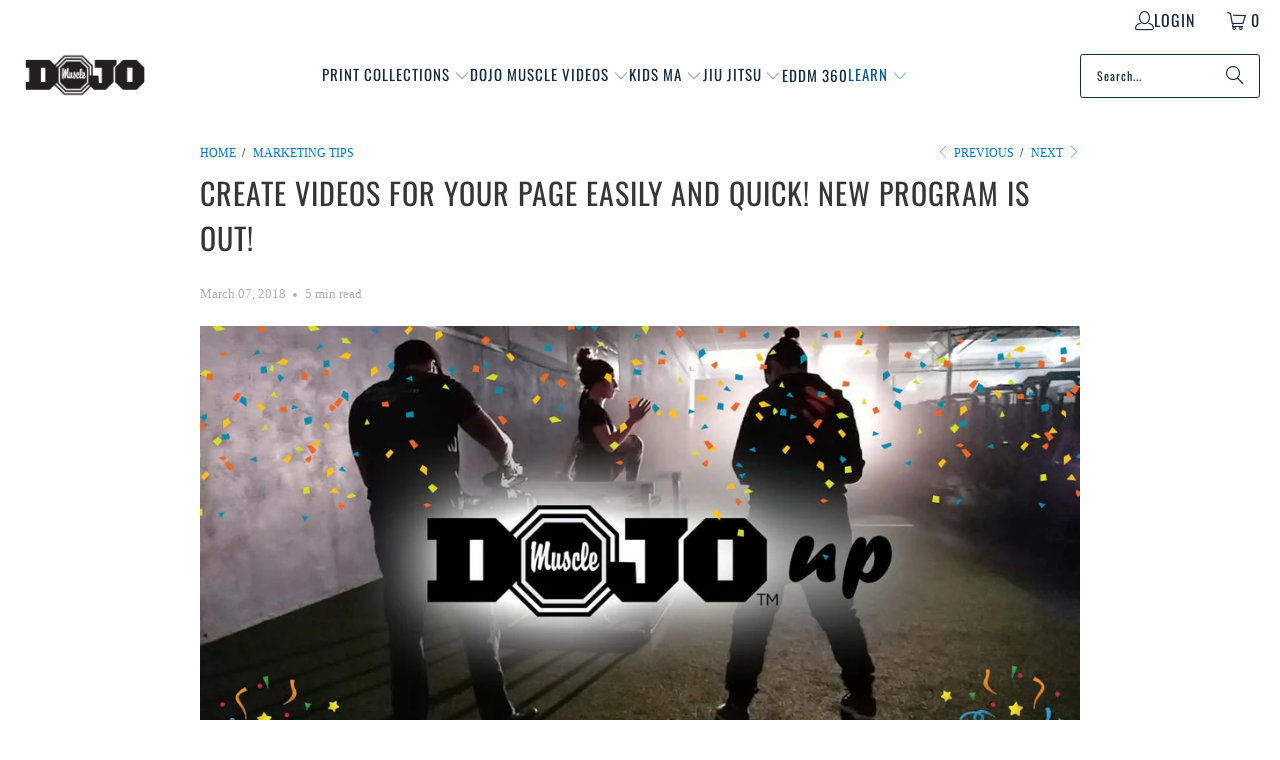

--- FILE ---
content_type: text/html; charset=utf-8
request_url: https://www.dojomuscle.com/blogs/tips/create-videos-for-your-page-easily-and-quick-new-program-is-out
body_size: 35072
content:
<!DOCTYPE html>
<html class="no-js no-touch" lang="en">
  <head>
<title>Create Videos for your Page easily and quick! New Program is OUT!</title>
<meta name="description" content="Where do you get polished videos? We have a new program rolling out that I want to tell you about real quick. It&#39;s called Muscle Up, and every month you will get new videos and graphics to use on Facebook to promote your business, and they&#39;re going to be something that no one in this industry has ever done, and no one ">
    <meta charset="utf-8">
    <meta http-equiv="cleartype" content="on">
    <meta name="robots" content="index,follow">

    <!-- Mobile Specific Metas -->
    <meta name="HandheldFriendly" content="True">
    <meta name="MobileOptimized" content="320">
    <meta name="viewport" content="width=device-width,initial-scale=1">
    <meta name="theme-color" content="#ffffff">

    
    
<link rel="preconnect" href="https://fonts.shopifycdn.com" />
    <link rel="preconnect" href="https://cdn.shopify.com" />
    <link rel="preconnect" href="https://cdn.shopifycloud.com" />

    <link rel="dns-prefetch" href="https://v.shopify.com" />
    <link rel="dns-prefetch" href="https://www.youtube.com" />
    <link rel="dns-prefetch" href="https://vimeo.com" />

    <link href="//www.dojomuscle.com/cdn/shop/t/23/assets/jquery.min.js?v=147293088974801289311728503314" as="script" rel="preload">

    <!-- Stylesheet for Fancybox library -->
    <link rel="stylesheet" href="//www.dojomuscle.com/cdn/shop/t/23/assets/fancybox.css?v=19278034316635137701728503314" type="text/css" media="all" defer>

    <!-- Stylesheets for Turbo -->
    <link href="//www.dojomuscle.com/cdn/shop/t/23/assets/styles.css?v=29349569297539629271755579233" rel="stylesheet" type="text/css" media="all" />

    <!-- Icons -->
    
      <link rel="shortcut icon" type="image/x-icon" href="//www.dojomuscle.com/cdn/shop/files/dojomuscleblack_d7c56e57-38ea-4cbb-a94c-462c2b800be7_180x180.png?v=1630558418">
      <link rel="apple-touch-icon" href="//www.dojomuscle.com/cdn/shop/files/dojomuscleblack_d7c56e57-38ea-4cbb-a94c-462c2b800be7_180x180.png?v=1630558418"/>
      <link rel="apple-touch-icon" sizes="57x57" href="//www.dojomuscle.com/cdn/shop/files/dojomuscleblack_d7c56e57-38ea-4cbb-a94c-462c2b800be7_57x57.png?v=1630558418"/>
      <link rel="apple-touch-icon" sizes="60x60" href="//www.dojomuscle.com/cdn/shop/files/dojomuscleblack_d7c56e57-38ea-4cbb-a94c-462c2b800be7_60x60.png?v=1630558418"/>
      <link rel="apple-touch-icon" sizes="72x72" href="//www.dojomuscle.com/cdn/shop/files/dojomuscleblack_d7c56e57-38ea-4cbb-a94c-462c2b800be7_72x72.png?v=1630558418"/>
      <link rel="apple-touch-icon" sizes="76x76" href="//www.dojomuscle.com/cdn/shop/files/dojomuscleblack_d7c56e57-38ea-4cbb-a94c-462c2b800be7_76x76.png?v=1630558418"/>
      <link rel="apple-touch-icon" sizes="114x114" href="//www.dojomuscle.com/cdn/shop/files/dojomuscleblack_d7c56e57-38ea-4cbb-a94c-462c2b800be7_114x114.png?v=1630558418"/>
      <link rel="apple-touch-icon" sizes="180x180" href="//www.dojomuscle.com/cdn/shop/files/dojomuscleblack_d7c56e57-38ea-4cbb-a94c-462c2b800be7_180x180.png?v=1630558418"/>
      <link rel="apple-touch-icon" sizes="228x228" href="//www.dojomuscle.com/cdn/shop/files/dojomuscleblack_d7c56e57-38ea-4cbb-a94c-462c2b800be7_228x228.png?v=1630558418"/>
    
    <link rel="canonical" href="https://www.dojomuscle.com/blogs/tips/create-videos-for-your-page-easily-and-quick-new-program-is-out"/>

    

    
      <script type="text/javascript" src="/services/javascripts/currencies.js" data-no-instant></script>
    

    
      <script src="//www.dojomuscle.com/cdn/shop/t/23/assets/currencies.js?v=1648699478663843391728503314" defer></script>
    

    
    <script>
      window.PXUTheme = window.PXUTheme || {};
      window.PXUTheme.version = '9.5.0';
      window.PXUTheme.name = 'Turbo';
    </script>
    


    
<template id="price-ui"><span class="price " data-price></span><span class="compare-at-price" data-compare-at-price></span><span class="unit-pricing" data-unit-pricing></span></template>
    <template id="price-ui-badge"><div class="price-ui-badge__sticker price-ui-badge__sticker--">
    <span class="price-ui-badge__sticker-text" data-badge></span>
  </div></template>
    
    <template id="price-ui__price"><span class="money" data-price></span></template>
    <template id="price-ui__price-range"><span class="price-min" data-price-min><span class="money" data-price></span></span> - <span class="price-max" data-price-max><span class="money" data-price></span></span></template>
    <template id="price-ui__unit-pricing"><span class="unit-quantity" data-unit-quantity></span> | <span class="unit-price" data-unit-price><span class="money" data-price></span></span> / <span class="unit-measurement" data-unit-measurement></span></template>
    <template id="price-ui-badge__percent-savings-range">Save up to <span data-price-percent></span>%</template>
    <template id="price-ui-badge__percent-savings">Save <span data-price-percent></span>%</template>
    <template id="price-ui-badge__price-savings-range">Save up to <span class="money" data-price></span></template>
    <template id="price-ui-badge__price-savings">Save <span class="money" data-price></span></template>
    <template id="price-ui-badge__on-sale">Sale</template>
    <template id="price-ui-badge__sold-out">Sold out</template>
    <template id="price-ui-badge__in-stock">In stock</template>
    


    <script>
      
window.PXUTheme = window.PXUTheme || {};


window.PXUTheme.theme_settings = {};
window.PXUTheme.currency = {};
window.PXUTheme.routes = window.PXUTheme.routes || {};


window.PXUTheme.theme_settings.display_tos_checkbox = true;
window.PXUTheme.theme_settings.go_to_checkout = true;
window.PXUTheme.theme_settings.cart_action = "ajax";
window.PXUTheme.theme_settings.cart_shipping_calculator = true;


window.PXUTheme.theme_settings.collection_swatches = false;
window.PXUTheme.theme_settings.collection_secondary_image = false;


window.PXUTheme.currency.show_multiple_currencies = true;
window.PXUTheme.currency.shop_currency = "USD";
window.PXUTheme.currency.default_currency = "USD";
window.PXUTheme.currency.display_format = "money_format";
window.PXUTheme.currency.money_format = "${{amount}}";
window.PXUTheme.currency.money_format_no_currency = "${{amount}}";
window.PXUTheme.currency.money_format_currency = "${{amount}} USD";
window.PXUTheme.currency.native_multi_currency = true;
window.PXUTheme.currency.iso_code = "USD";
window.PXUTheme.currency.symbol = "$";


window.PXUTheme.theme_settings.display_inventory_left = false;
window.PXUTheme.theme_settings.inventory_threshold = 10;
window.PXUTheme.theme_settings.limit_quantity = false;


window.PXUTheme.theme_settings.menu_position = null;


window.PXUTheme.theme_settings.newsletter_popup = false;
window.PXUTheme.theme_settings.newsletter_popup_days = "14";
window.PXUTheme.theme_settings.newsletter_popup_mobile = false;
window.PXUTheme.theme_settings.newsletter_popup_seconds = 16;


window.PXUTheme.theme_settings.pagination_type = "load_more_button";


window.PXUTheme.theme_settings.enable_shopify_collection_badges = false;
window.PXUTheme.theme_settings.quick_shop_thumbnail_position = "bottom-thumbnails";
window.PXUTheme.theme_settings.product_form_style = "select";
window.PXUTheme.theme_settings.sale_banner_enabled = true;
window.PXUTheme.theme_settings.display_savings = true;
window.PXUTheme.theme_settings.display_sold_out_price = false;
window.PXUTheme.theme_settings.free_text = "Free";
window.PXUTheme.theme_settings.video_looping = false;
window.PXUTheme.theme_settings.quick_shop_style = "popup";
window.PXUTheme.theme_settings.hover_enabled = false;


window.PXUTheme.routes.cart_url = "/cart";
window.PXUTheme.routes.cart_update_url = "/cart/update";
window.PXUTheme.routes.root_url = "/";
window.PXUTheme.routes.search_url = "/search";
window.PXUTheme.routes.all_products_collection_url = "/collections/all";
window.PXUTheme.routes.product_recommendations_url = "/recommendations/products";
window.PXUTheme.routes.predictive_search_url = "/search/suggest";


window.PXUTheme.theme_settings.image_loading_style = "color";


window.PXUTheme.theme_settings.enable_autocomplete = false;


window.PXUTheme.theme_settings.page_dots_enabled = false;
window.PXUTheme.theme_settings.slideshow_arrow_size = "light";


window.PXUTheme.theme_settings.quick_shop_enabled = false;


window.PXUTheme.theme_settings.enable_back_to_top_button = false;


window.PXUTheme.translation = {};


window.PXUTheme.translation.agree_to_terms_warning = "You must agree with the terms and conditions to checkout.";
window.PXUTheme.translation.one_item_left = "item left";
window.PXUTheme.translation.items_left_text = "items left";
window.PXUTheme.translation.cart_savings_text = "Total Savings";
window.PXUTheme.translation.cart_discount_text = "Discount";
window.PXUTheme.translation.cart_subtotal_text = "Subtotal";
window.PXUTheme.translation.cart_remove_text = "Remove";
window.PXUTheme.translation.cart_free_text = "Free";


window.PXUTheme.translation.newsletter_success_text = "Thank you for joining our mailing list!";


window.PXUTheme.translation.notify_email = "Enter your email address...";
window.PXUTheme.translation.notify_email_value = "Translation missing: en.contact.fields.email";
window.PXUTheme.translation.notify_email_send = "Send";
window.PXUTheme.translation.notify_message_first = "Please notify me when ";
window.PXUTheme.translation.notify_message_last = " becomes available - ";
window.PXUTheme.translation.notify_success_text = "Thanks! We will notify you when this product becomes available!";


window.PXUTheme.translation.add_to_cart = "Add to Cart";
window.PXUTheme.translation.coming_soon_text = "Coming Soon";
window.PXUTheme.translation.sold_out_text = "Sold Out";
window.PXUTheme.translation.sale_text = "Sale";
window.PXUTheme.translation.savings_text = "You Save";
window.PXUTheme.translation.percent_off_text = "% off";
window.PXUTheme.translation.from_text = "from";
window.PXUTheme.translation.new_text = "New";
window.PXUTheme.translation.pre_order_text = "Pre-Order";
window.PXUTheme.translation.unavailable_text = "Unavailable";


window.PXUTheme.translation.all_results = "View all results";
window.PXUTheme.translation.no_results = "Sorry, no results!";


window.PXUTheme.media_queries = {};
window.PXUTheme.media_queries.small = window.matchMedia( "(max-width: 480px)" );
window.PXUTheme.media_queries.medium = window.matchMedia( "(max-width: 798px)" );
window.PXUTheme.media_queries.large = window.matchMedia( "(min-width: 799px)" );
window.PXUTheme.media_queries.larger = window.matchMedia( "(min-width: 960px)" );
window.PXUTheme.media_queries.xlarge = window.matchMedia( "(min-width: 1200px)" );
window.PXUTheme.media_queries.ie10 = window.matchMedia( "all and (-ms-high-contrast: none), (-ms-high-contrast: active)" );
window.PXUTheme.media_queries.tablet = window.matchMedia( "only screen and (min-width: 799px) and (max-width: 1024px)" );
window.PXUTheme.media_queries.mobile_and_tablet = window.matchMedia( "(max-width: 1024px)" );

    </script>

    

    
      <script src="//www.dojomuscle.com/cdn/shop/t/23/assets/instantclick.min.js?v=20092422000980684151728503314" data-no-instant defer></script>

      <script data-no-instant>
        window.addEventListener('DOMContentLoaded', function() {

          function inIframe() {
            try {
              return window.self !== window.top;
            } catch (e) {
              return true;
            }
          }

          if (!inIframe()){
            InstantClick.on('change', function() {

              $('head script[src*="shopify"]').each(function() {
                var script = document.createElement('script');
                script.type = 'text/javascript';
                script.src = $(this).attr('src');

                $('body').append(script);
              });

              $('body').removeClass('fancybox-active');
              $.fancybox.destroy();

              InstantClick.init();

            });
          }
        });
      </script>
    

    <script>
      
    </script><script>window.performance && window.performance.mark && window.performance.mark('shopify.content_for_header.start');</script><meta name="google-site-verification" content="y7ag2JiXEJHbf-UgDdkFGGut5_jJmKwq6a0auryYIyg">
<meta name="google-site-verification" content="y7ag2JiXEJHbf-UgDdkFGGut5_jJmKwq6a0auryYIyg">
<meta name="facebook-domain-verification" content="0zbkdpmiryi5ixqn37j1kl7h63fi5a">
<meta name="facebook-domain-verification" content="5fbd8tk6e1o0gwyn7oo0ceqae4zmzt">
<meta id="shopify-digital-wallet" name="shopify-digital-wallet" content="/457662/digital_wallets/dialog">
<meta name="shopify-checkout-api-token" content="69ae2dd0820848523b1b8e5a77250a0e">
<link rel="alternate" type="application/atom+xml" title="Feed" href="/blogs/tips.atom" />
<script async="async" src="/checkouts/internal/preloads.js?locale=en-US"></script>
<script id="apple-pay-shop-capabilities" type="application/json">{"shopId":457662,"countryCode":"US","currencyCode":"USD","merchantCapabilities":["supports3DS"],"merchantId":"gid:\/\/shopify\/Shop\/457662","merchantName":"Dojo Muscle","requiredBillingContactFields":["postalAddress","email","phone"],"requiredShippingContactFields":["postalAddress","email","phone"],"shippingType":"shipping","supportedNetworks":["visa","masterCard","amex","discover","elo","jcb"],"total":{"type":"pending","label":"Dojo Muscle","amount":"1.00"},"shopifyPaymentsEnabled":true,"supportsSubscriptions":true}</script>
<script id="shopify-features" type="application/json">{"accessToken":"69ae2dd0820848523b1b8e5a77250a0e","betas":["rich-media-storefront-analytics"],"domain":"www.dojomuscle.com","predictiveSearch":true,"shopId":457662,"locale":"en"}</script>
<script>var Shopify = Shopify || {};
Shopify.shop = "dojomuscle.myshopify.com";
Shopify.locale = "en";
Shopify.currency = {"active":"USD","rate":"1.0"};
Shopify.country = "US";
Shopify.theme = {"name":"Dojo Muscle 3.0 July 2024 - 2024-10-09","id":172328780076,"schema_name":"Turbo","schema_version":"9.5.0","theme_store_id":null,"role":"main"};
Shopify.theme.handle = "null";
Shopify.theme.style = {"id":null,"handle":null};
Shopify.cdnHost = "www.dojomuscle.com/cdn";
Shopify.routes = Shopify.routes || {};
Shopify.routes.root = "/";</script>
<script type="module">!function(o){(o.Shopify=o.Shopify||{}).modules=!0}(window);</script>
<script>!function(o){function n(){var o=[];function n(){o.push(Array.prototype.slice.apply(arguments))}return n.q=o,n}var t=o.Shopify=o.Shopify||{};t.loadFeatures=n(),t.autoloadFeatures=n()}(window);</script>
<script id="shop-js-analytics" type="application/json">{"pageType":"article"}</script>
<script defer="defer" async type="module" src="//www.dojomuscle.com/cdn/shopifycloud/shop-js/modules/v2/client.init-shop-cart-sync_BT-GjEfc.en.esm.js"></script>
<script defer="defer" async type="module" src="//www.dojomuscle.com/cdn/shopifycloud/shop-js/modules/v2/chunk.common_D58fp_Oc.esm.js"></script>
<script defer="defer" async type="module" src="//www.dojomuscle.com/cdn/shopifycloud/shop-js/modules/v2/chunk.modal_xMitdFEc.esm.js"></script>
<script type="module">
  await import("//www.dojomuscle.com/cdn/shopifycloud/shop-js/modules/v2/client.init-shop-cart-sync_BT-GjEfc.en.esm.js");
await import("//www.dojomuscle.com/cdn/shopifycloud/shop-js/modules/v2/chunk.common_D58fp_Oc.esm.js");
await import("//www.dojomuscle.com/cdn/shopifycloud/shop-js/modules/v2/chunk.modal_xMitdFEc.esm.js");

  window.Shopify.SignInWithShop?.initShopCartSync?.({"fedCMEnabled":true,"windoidEnabled":true});

</script>
<script>(function() {
  var isLoaded = false;
  function asyncLoad() {
    if (isLoaded) return;
    isLoaded = true;
    var urls = ["https:\/\/cdn.productcustomizer.com\/storefront\/production-product-customizer-v2.js?shop=dojomuscle.myshopify.com","https:\/\/www.improvedcontactform.com\/icf.js?shop=dojomuscle.myshopify.com","\/\/s3.amazonaws.com\/booster-eu-cookie\/dojomuscle.myshopify.com\/booster_eu_cookie.js?shop=dojomuscle.myshopify.com","\/\/code.tidio.co\/9lrib5sykqycbh5ddqhml3kbo7yu8hqj.js?shop=dojomuscle.myshopify.com"];
    for (var i = 0; i < urls.length; i++) {
      var s = document.createElement('script');
      s.type = 'text/javascript';
      s.async = true;
      s.src = urls[i];
      var x = document.getElementsByTagName('script')[0];
      x.parentNode.insertBefore(s, x);
    }
  };
  if(window.attachEvent) {
    window.attachEvent('onload', asyncLoad);
  } else {
    window.addEventListener('load', asyncLoad, false);
  }
})();</script>
<script id="__st">var __st={"a":457662,"offset":-18000,"reqid":"78aa1936-2da5-4ec3-b45e-55925e8a3783-1769442121","pageurl":"www.dojomuscle.com\/blogs\/tips\/create-videos-for-your-page-easily-and-quick-new-program-is-out","s":"articles-7126745135","u":"503c5330268b","p":"article","rtyp":"article","rid":7126745135};</script>
<script>window.ShopifyPaypalV4VisibilityTracking = true;</script>
<script id="captcha-bootstrap">!function(){'use strict';const t='contact',e='account',n='new_comment',o=[[t,t],['blogs',n],['comments',n],[t,'customer']],c=[[e,'customer_login'],[e,'guest_login'],[e,'recover_customer_password'],[e,'create_customer']],r=t=>t.map((([t,e])=>`form[action*='/${t}']:not([data-nocaptcha='true']) input[name='form_type'][value='${e}']`)).join(','),a=t=>()=>t?[...document.querySelectorAll(t)].map((t=>t.form)):[];function s(){const t=[...o],e=r(t);return a(e)}const i='password',u='form_key',d=['recaptcha-v3-token','g-recaptcha-response','h-captcha-response',i],f=()=>{try{return window.sessionStorage}catch{return}},m='__shopify_v',_=t=>t.elements[u];function p(t,e,n=!1){try{const o=window.sessionStorage,c=JSON.parse(o.getItem(e)),{data:r}=function(t){const{data:e,action:n}=t;return t[m]||n?{data:e,action:n}:{data:t,action:n}}(c);for(const[e,n]of Object.entries(r))t.elements[e]&&(t.elements[e].value=n);n&&o.removeItem(e)}catch(o){console.error('form repopulation failed',{error:o})}}const l='form_type',E='cptcha';function T(t){t.dataset[E]=!0}const w=window,h=w.document,L='Shopify',v='ce_forms',y='captcha';let A=!1;((t,e)=>{const n=(g='f06e6c50-85a8-45c8-87d0-21a2b65856fe',I='https://cdn.shopify.com/shopifycloud/storefront-forms-hcaptcha/ce_storefront_forms_captcha_hcaptcha.v1.5.2.iife.js',D={infoText:'Protected by hCaptcha',privacyText:'Privacy',termsText:'Terms'},(t,e,n)=>{const o=w[L][v],c=o.bindForm;if(c)return c(t,g,e,D).then(n);var r;o.q.push([[t,g,e,D],n]),r=I,A||(h.body.append(Object.assign(h.createElement('script'),{id:'captcha-provider',async:!0,src:r})),A=!0)});var g,I,D;w[L]=w[L]||{},w[L][v]=w[L][v]||{},w[L][v].q=[],w[L][y]=w[L][y]||{},w[L][y].protect=function(t,e){n(t,void 0,e),T(t)},Object.freeze(w[L][y]),function(t,e,n,w,h,L){const[v,y,A,g]=function(t,e,n){const i=e?o:[],u=t?c:[],d=[...i,...u],f=r(d),m=r(i),_=r(d.filter((([t,e])=>n.includes(e))));return[a(f),a(m),a(_),s()]}(w,h,L),I=t=>{const e=t.target;return e instanceof HTMLFormElement?e:e&&e.form},D=t=>v().includes(t);t.addEventListener('submit',(t=>{const e=I(t);if(!e)return;const n=D(e)&&!e.dataset.hcaptchaBound&&!e.dataset.recaptchaBound,o=_(e),c=g().includes(e)&&(!o||!o.value);(n||c)&&t.preventDefault(),c&&!n&&(function(t){try{if(!f())return;!function(t){const e=f();if(!e)return;const n=_(t);if(!n)return;const o=n.value;o&&e.removeItem(o)}(t);const e=Array.from(Array(32),(()=>Math.random().toString(36)[2])).join('');!function(t,e){_(t)||t.append(Object.assign(document.createElement('input'),{type:'hidden',name:u})),t.elements[u].value=e}(t,e),function(t,e){const n=f();if(!n)return;const o=[...t.querySelectorAll(`input[type='${i}']`)].map((({name:t})=>t)),c=[...d,...o],r={};for(const[a,s]of new FormData(t).entries())c.includes(a)||(r[a]=s);n.setItem(e,JSON.stringify({[m]:1,action:t.action,data:r}))}(t,e)}catch(e){console.error('failed to persist form',e)}}(e),e.submit())}));const S=(t,e)=>{t&&!t.dataset[E]&&(n(t,e.some((e=>e===t))),T(t))};for(const o of['focusin','change'])t.addEventListener(o,(t=>{const e=I(t);D(e)&&S(e,y())}));const B=e.get('form_key'),M=e.get(l),P=B&&M;t.addEventListener('DOMContentLoaded',(()=>{const t=y();if(P)for(const e of t)e.elements[l].value===M&&p(e,B);[...new Set([...A(),...v().filter((t=>'true'===t.dataset.shopifyCaptcha))])].forEach((e=>S(e,t)))}))}(h,new URLSearchParams(w.location.search),n,t,e,['guest_login'])})(!0,!0)}();</script>
<script integrity="sha256-4kQ18oKyAcykRKYeNunJcIwy7WH5gtpwJnB7kiuLZ1E=" data-source-attribution="shopify.loadfeatures" defer="defer" src="//www.dojomuscle.com/cdn/shopifycloud/storefront/assets/storefront/load_feature-a0a9edcb.js" crossorigin="anonymous"></script>
<script data-source-attribution="shopify.dynamic_checkout.dynamic.init">var Shopify=Shopify||{};Shopify.PaymentButton=Shopify.PaymentButton||{isStorefrontPortableWallets:!0,init:function(){window.Shopify.PaymentButton.init=function(){};var t=document.createElement("script");t.src="https://www.dojomuscle.com/cdn/shopifycloud/portable-wallets/latest/portable-wallets.en.js",t.type="module",document.head.appendChild(t)}};
</script>
<script data-source-attribution="shopify.dynamic_checkout.buyer_consent">
  function portableWalletsHideBuyerConsent(e){var t=document.getElementById("shopify-buyer-consent"),n=document.getElementById("shopify-subscription-policy-button");t&&n&&(t.classList.add("hidden"),t.setAttribute("aria-hidden","true"),n.removeEventListener("click",e))}function portableWalletsShowBuyerConsent(e){var t=document.getElementById("shopify-buyer-consent"),n=document.getElementById("shopify-subscription-policy-button");t&&n&&(t.classList.remove("hidden"),t.removeAttribute("aria-hidden"),n.addEventListener("click",e))}window.Shopify?.PaymentButton&&(window.Shopify.PaymentButton.hideBuyerConsent=portableWalletsHideBuyerConsent,window.Shopify.PaymentButton.showBuyerConsent=portableWalletsShowBuyerConsent);
</script>
<script data-source-attribution="shopify.dynamic_checkout.cart.bootstrap">document.addEventListener("DOMContentLoaded",(function(){function t(){return document.querySelector("shopify-accelerated-checkout-cart, shopify-accelerated-checkout")}if(t())Shopify.PaymentButton.init();else{new MutationObserver((function(e,n){t()&&(Shopify.PaymentButton.init(),n.disconnect())})).observe(document.body,{childList:!0,subtree:!0})}}));
</script>
<link id="shopify-accelerated-checkout-styles" rel="stylesheet" media="screen" href="https://www.dojomuscle.com/cdn/shopifycloud/portable-wallets/latest/accelerated-checkout-backwards-compat.css" crossorigin="anonymous">
<style id="shopify-accelerated-checkout-cart">
        #shopify-buyer-consent {
  margin-top: 1em;
  display: inline-block;
  width: 100%;
}

#shopify-buyer-consent.hidden {
  display: none;
}

#shopify-subscription-policy-button {
  background: none;
  border: none;
  padding: 0;
  text-decoration: underline;
  font-size: inherit;
  cursor: pointer;
}

#shopify-subscription-policy-button::before {
  box-shadow: none;
}

      </style>

<script>window.performance && window.performance.mark && window.performance.mark('shopify.content_for_header.end');</script>

<meta name="author" content="Dojo Muscle">
<meta property="og:url" content="https://www.dojomuscle.com/blogs/tips/create-videos-for-your-page-easily-and-quick-new-program-is-out">
<meta property="og:site_name" content="Dojo Muscle">




  <meta property="og:type" content="article">
  <meta property="og:title" content="Create Videos for your Page easily and quick! New Program is OUT!">
  
  
    <meta property="og:image" content="https://www.dojomuscle.com/cdn/shop/articles/create-videos-for-your-page-easily-and-quick-new-program-is-out-585234-4527279_600x.jpg?v=1756180720">
    <meta property="og:image:secure_url" content="https://www.dojomuscle.com/cdn/shop/articles/create-videos-for-your-page-easily-and-quick-new-program-is-out-585234-4527279_600x.jpg?v=1756180720">
    <meta property="og:image:width" content="1366">
    <meta property="og:image:height" content="768">
    <meta property="og:image:alt" content="Create Videos for your Page easily and quick! New Program is OUT! - Dojo Muscle">
  



  <meta property="og:description" content="Where do you get polished videos? We have a new program rolling out that I want to tell you about real quick. It&#39;s called Muscle Up, and every month you will get new videos and graphics to use on Facebook to promote your business, and they&#39;re going to be something that no one in this industry has ever done, and no one ">




  <meta name="twitter:site" content="@https://x.com/DojoMuscle?s=20">

<meta name="twitter:card" content="summary">

  <meta name="twitter:title" content="Create Videos for your Page easily and quick! New Program is OUT!">
  <meta name="twitter:description" content="Where do you get polished videos? We have a new program rolling out that I want to tell you about real quick. It&#39;s called Muscle Up, and every month you will get new videos and graphics to use on Facebook to promote your business, and they&#39;re going to be something that no one in this industry has ever done, and no one is capable of doing. The reason being is because Pixel Mobb is a production company. For the last decade, we have worked with some of the top fitness and martial arts people in the game. We&#39;ve worked with Tim Ferriss. We&#39;ve worked with Joe De Franco. I&#39;ve worked with Duke Roufus and Alan. Every top school that is out there has purchased something from Dojo Muscle, be it Bushi Ban or Brannon Beliso or John Cassidy at Topkick">
  
    <meta property="twitter:image" content="http://www.dojomuscle.com/cdn/shop/articles/create-videos-for-your-page-easily-and-quick-new-program-is-out-585234-4527279_600x.jpg?v=1756180720">
    <meta name="twitter:image:alt" content="Create Videos for your Page easily and quick! New Program is OUT! - Dojo Muscle">
  



    
    
  
<!--Gem_Page_Header_Script-->
    


<!--End_Gem_Page_Header_Script-->
<!-- BEGIN app block: shopify://apps/gempages-builder/blocks/embed-gp-script-head/20b379d4-1b20-474c-a6ca-665c331919f3 -->














<!-- END app block --><!-- BEGIN app block: shopify://apps/klaviyo-email-marketing-sms/blocks/klaviyo-onsite-embed/2632fe16-c075-4321-a88b-50b567f42507 -->












  <script async src="https://static.klaviyo.com/onsite/js/SMwFat/klaviyo.js?company_id=SMwFat"></script>
  <script>!function(){if(!window.klaviyo){window._klOnsite=window._klOnsite||[];try{window.klaviyo=new Proxy({},{get:function(n,i){return"push"===i?function(){var n;(n=window._klOnsite).push.apply(n,arguments)}:function(){for(var n=arguments.length,o=new Array(n),w=0;w<n;w++)o[w]=arguments[w];var t="function"==typeof o[o.length-1]?o.pop():void 0,e=new Promise((function(n){window._klOnsite.push([i].concat(o,[function(i){t&&t(i),n(i)}]))}));return e}}})}catch(n){window.klaviyo=window.klaviyo||[],window.klaviyo.push=function(){var n;(n=window._klOnsite).push.apply(n,arguments)}}}}();</script>

  




  <script>
    window.klaviyoReviewsProductDesignMode = false
  </script>







<!-- END app block --><!-- BEGIN app block: shopify://apps/tinyseo/blocks/article-json-ld-embed/0605268f-f7c4-4e95-b560-e43df7d59ae4 --><script type="application/ld+json" id="tinyimg-article-json-ld">
{
 "@context": "https://schema.org",
 "@type": "Article",
 "@id": "https://www.dojomuscle.com/blogs/tips/create-videos-for-your-page-easily-and-quick-new-program-is-out",
 "url": "https:\/\/www.dojomuscle.com\/blogs\/tips\/create-videos-for-your-page-easily-and-quick-new-program-is-out",
 "datePublished": "2018-03-07 11:30:00 -0500",
 "dateModified": "2025-08-25 23:58:40 -0400",
 "dateCreated": "2018-03-01 12:02:17 -0500",
 "description": "\u0026lt;p\u0026gt;Where do you get polished videos? We have a new program rolling out that I want to tell you about real quick. It\u0026#39;s called Muscle Up, and every month you will get new videos and graphics to use on Facebook to promote your business, and they\u0026#39;re going to be something that no one in this industry has ever done, and no one is capable of doing. The reason being is because Pixel Mobb is a production company.\u0026lt;\/p\u0026gt;\n\u0026lt;p\u0026gt;For the last decade, we have worked with some of the top fitness and martial arts people in the game. We\u0026#39;ve worked with Tim Ferriss. We\u0026#39;ve worked with Joe De Franco. I\u0026#39;ve worked with Duke Roufus and Alan. Every top school that is out there has purchased something from \u0026lt;a href=\u0026quot;https:\/\/muscleupcalendar.com\/optin\u0026quot; title=\u0026quot;Muscle Up Calendar - Dojo Muscle\u0026quot; target=\u0026quot;_blank\u0026quot; rel=\u0026quot;noopener noreferrer\u0026quot;\u0026gt;\u0026lt;span\u0026gt;Dojo Muscle\u0026lt;\/span\u0026gt;,\u0026lt;\/a\u0026gt; be it Bushi Ban or Brannon Beliso or John Cassidy at Topkick or Paul Garcia. We\u0026#39;ve worked with everybody.\u0026lt;\/p\u0026gt;\n\u0026lt;p\u0026gt;I want you to understand something. This new program, I\u0026#39;m excited about, because it is the program, and I make this bold claim, to end all programs. You\u0026#39;re not going to need anything else. Here\u0026#39;s what you\u0026#39;re going to get. Every month, you get a brand new storyline brand awareness videos to make people aware of the problem. If it\u0026#39;s a bully video, it\u0026#39;s going to be a high quality, Hollywood production video shot, and that\u0026#39;s what we do. We film Hollywood quality production videos that you could use at such an affordable price that it\u0026#39;s literally practically me giving them to you, okay?\u0026lt;\/p\u0026gt;\n\u0026lt;p\u0026gt;I\u0026#39;m excited about this because I know the power. I\u0026#39;ve seen the power. Over the last two years, what we have done is we\u0026#39;ve beta tested this, along with a bunch of different schools. We\u0026#39;ve had people come back to us and say, \u0026quot;These ads have literally gained us so many leads in so many days.\u0026quot; One customer was actually a little bit frustrated because he had so many leads to deal with every single day. I think that\u0026#39;s a good problem.\u0026lt;\/p\u0026gt;\n\u0026lt;p\u0026gt;Every month, you get new videos that are storyline videos that are going to be fitting exactly, what Facebook is looking for. Nobody else can do this. Nobody else has done this. This is what we do for a living. This is my bread and butter. This is what excites me. This is why I\u0026#39;m getting excited and hyped up about it.\u0026lt;\/p\u0026gt;\n\u0026lt;p\u0026gt;Every month you\u0026#39;ll get videos. You\u0026#39;ll also get graphics that go along with those videos to use as content in news feeds. You\u0026#39;ll also get discounts to all print marketing. Now, print marketing is one of the best-kept secrets. I\u0026#39;m seeing a resurgence in sales on the print end recently, and people are using it because people still love to get tangible items. Books are selling at an all-time high right now. It has not degraded the fact people still love tangible items.\u0026lt;\/p\u0026gt;\n\u0026lt;p\u0026gt;The ROI on print marketing is still better than email marketing, because if you think about it, email marketing, how many times have you been in your inbox and you go, \u0026quot;Delete, delete, delete, delete, delete\u0026quot;? When you open your mailbox, even if you throw the mail out, you still look at it. You still feel it. You have a better chance for somebody to actually grab it, look at it, read it, and maybe act on it over delete, delete, delete, delete in email. I\u0026#39;m not saying anything against email because email\u0026#39;s still very powerful.\u0026lt;\/p\u0026gt;\n\u0026lt;p\u0026gt;Finally, you\u0026#39;ll get all discounts. You\u0026#39;ll get all the new content that we put out, exclusive content, and I will give you a product that we have called The Martial Arts School Owners Video Content Creation Blueprint, which is a blueprint that takes you through exactly how to create raw videos for yourself in the light that Facebook wants, brand awareness, and story-based videos that will blow it out of the water for you, and we will be interviewing some of the top professionals in the game.\u0026lt;\/p\u0026gt;\n\u0026lt;p\u0026gt;We have, right now, I just want to tell you this. We have four locations ready to shoot all month long. One in New Jersey, actually two in New Jersey, besides our home-based studio, so two in New Jersey. We have one in Florida. We have one in Washington. Actually, we have five. We have one in the UK, and it\u0026#39;s growing, and we\u0026#39;re going to get more. We actually are in the midst of signing an agreement for another one in New York.\u0026lt;\/p\u0026gt;\n\u0026lt;p\u0026gt;There\u0026#39;s going to be two tiers in this video, $97 and $197. The difference is simply the number of videos that you\u0026#39;ll be able to grab each month. Actually, you\u0026#39;ll send us your information at the beginning, and each month you\u0026#39;ll get to choose specifically which videos you want, and we will send you those videos customized for your school.\u0026lt;\/p\u0026gt;\n\u0026lt;p\u0026gt;Those are your videos. You\u0026#39;re not leasing them. You\u0026#39;re not renting them. Those are yours to keep. You cancel out of the program; you keep those videos. You could cancel at any time. There\u0026#39;s no commitment. I\u0026#39;m not asking you to commit, simply because I want to show you how valuable this program is, and we\u0026#39;re going to continue to deliver value across the entire year.\u0026lt;\/p\u0026gt;\n\u0026lt;p\u0026gt;For every few months that you stay in the program, you\u0026#39;re going to get bonuses and perks that nobody else gets, and here\u0026#39;s the real kicker. We\u0026#39;ve played around with the idea of removing all videos, except the ones that are currently on our site right now for sale. All future videos you will only be able to get through the Muscle Up program. You won\u0026#39;t be able to buy them on the site. It\u0026#39;s only for members, and we\u0026#39;re only taking 100 schools at the beginning, but what we\u0026#39;re going to do is we\u0026#39;re going to roll out a seed launch. We\u0026#39;re going to run a contest. We\u0026#39;re going to run a contest that one lucky person gets a full year\u0026#39;s worth of video, full year worth of video free if you win the contest.\u0026lt;\/p\u0026gt;\n\u0026lt;p\u0026gt;Now, we\u0026#39;re going to take applications very soon for pre-sales, and the pre-sale information will be on our pre-sale site, but this is an awesome program, and it brings us all back to us. I\u0026#39;m so excited. When I linked up with my buddy this morning, he told me about what was posted on Facebook, and then I read about it, and I was like, \u0026quot;Wow.\u0026quot; This is what we\u0026#39;ve been working on, and this fits exactly what Facebook wants. Facebook wants you to be a real person.\u0026lt;\/p\u0026gt;\n\u0026lt;p\u0026gt;Remember something. Where does money come from? Other people\u0026#39;s bank accounts. There\u0026#39;s a person on the other end of that transaction. We need to start treating them like people and not as numbers, and not as statistics, and certainly not like $1 offers. That time has passed. That ship has sailed. You\u0026#39;re on the precipice of a new type of marketing, and that new type of marketing can only be found at \u0026lt;span\u0026gt;\u0026lt;a href=\u0026quot;https:\/\/muscleupcalendar.com\/optin\u0026quot; target=\u0026quot;_blank\u0026quot; title=\u0026quot;Muscle Up Calendar - Dojo Muscle\u0026quot; rel=\u0026quot;noopener noreferrer\u0026quot;\u0026gt;Dojo Muscle\u0026lt;\/a\u0026gt;.\u0026lt;\/span\u0026gt;\u0026lt;\/p\u0026gt;\n\u0026lt;p\u0026gt;I hope this information has given you something to think about and given you some guidelines for you to go back and create content that will connect with people so that you can build trust, build rapport, and over time, sell to them more.\u0026lt;\/p\u0026gt;\n\u0026lt;p\u0026gt;My name is Christopher Perilli. Thank you for listening to me. If you have any questions, by all means, put them in the comments below or connect with me on my Facebook page, \u0026lt;span\u0026gt;\u0026lt;a href=\u0026quot;https:\/\/www.facebook.com\/christopher.perilli?ref=br_rs\u0026quot; target=\u0026quot;_blank\u0026quot; title=\u0026quot;Christopher Perilli - Dojo Musle\u0026quot; rel=\u0026quot;noopener noreferrer\u0026quot;\u0026gt;Christopher James Perilli\u0026lt;\/a\u0026gt;\u0026lt;\/span\u0026gt;. I\u0026#39;ll answer any questions for you. If you\u0026#39;re interested in this program, connect with me. Shoot me a private message, and we\u0026#39;ll discuss it. Thank you, and I\u0026#39;ll speak to you soon. Bye-bye.\u0026lt;\/p\u0026gt;\n\u0026lt;p\u0026gt;So Are you looking for \u0026lt;span\u0026gt;\u0026lt;a href=\u0026quot;https:\/\/muscleupcalendar.com\/optin\u0026quot; target=\u0026quot;_blank\u0026quot; title=\u0026quot;Muscle Up Calendar - Dojo Muscle\u0026quot; rel=\u0026quot;noopener noreferrer\u0026quot;\u0026gt;Done For You Social Media Videos\u0026lt;\/a\u0026gt;\u0026lt;\/span\u0026gt;, Print Marketing, and Online Strategy every month to your inbox without hassles, that convert like crazy while making it easy to get more leads for your Martial Arts School?\u0026lt;\/p\u0026gt;\n\u0026lt;h3 style=\u0026quot;text-align: center;\u0026quot;\u0026gt;\u0026lt;span\u0026gt;\u0026lt;a href=\u0026quot;https:\/\/muscleupcalendar.com\/optin\u0026quot; target=\u0026quot;_blank\u0026quot; title=\u0026quot;Muscle Up Calendar - Dojo Muscle\u0026quot; rel=\u0026quot;noopener noreferrer\u0026quot;\u0026gt;\u0026lt;strong\u0026gt;Click here to know more \u0026lt;\/strong\u0026gt;\u0026lt;\/a\u0026gt;\u0026lt;\/span\u0026gt;\u0026lt;\/h3\u0026gt;",
 "articleBody": "Where do you get polished videos? We have a new program rolling out that I want to tell you about real quick. It's called Muscle Up, and every month you will get new videos and graphics to use on Facebook to promote your business, and they're going to be something that no one in this industry has ever done, and no one is capable of doing. The reason being is because Pixel Mobb is a production company.\nFor the last decade, we have worked with some of the top fitness and martial arts people in the game. We've worked with Tim Ferriss. We've worked with Joe De Franco. I've worked with Duke Roufus and Alan. Every top school that is out there has purchased something from Dojo Muscle, be it Bushi Ban or Brannon Beliso or John Cassidy at Topkick or Paul Garcia. We've worked with everybody.\nI want you to understand something. This new program, I'm excited about, because it is the program, and I make this bold claim, to end all programs. You're not going to need anything else. Here's what you're going to get. Every month, you get a brand new storyline brand awareness videos to make people aware of the problem. If it's a bully video, it's going to be a high quality, Hollywood production video shot, and that's what we do. We film Hollywood quality production videos that you could use at such an affordable price that it's literally practically me giving them to you, okay?\nI'm excited about this because I know the power. I've seen the power. Over the last two years, what we have done is we've beta tested this, along with a bunch of different schools. We've had people come back to us and say, \"These ads have literally gained us so many leads in so many days.\" One customer was actually a little bit frustrated because he had so many leads to deal with every single day. I think that's a good problem.\nEvery month, you get new videos that are storyline videos that are going to be fitting exactly, what Facebook is looking for. Nobody else can do this. Nobody else has done this. This is what we do for a living. This is my bread and butter. This is what excites me. This is why I'm getting excited and hyped up about it.\nEvery month you'll get videos. You'll also get graphics that go along with those videos to use as content in news feeds. You'll also get discounts to all print marketing. Now, print marketing is one of the best-kept secrets. I'm seeing a resurgence in sales on the print end recently, and people are using it because people still love to get tangible items. Books are selling at an all-time high right now. It has not degraded the fact people still love tangible items.\nThe ROI on print marketing is still better than email marketing, because if you think about it, email marketing, how many times have you been in your inbox and you go, \"Delete, delete, delete, delete, delete\"? When you open your mailbox, even if you throw the mail out, you still look at it. You still feel it. You have a better chance for somebody to actually grab it, look at it, read it, and maybe act on it over delete, delete, delete, delete in email. I'm not saying anything against email because email's still very powerful.\nFinally, you'll get all discounts. You'll get all the new content that we put out, exclusive content, and I will give you a product that we have called The Martial Arts School Owners Video Content Creation Blueprint, which is a blueprint that takes you through exactly how to create raw videos for yourself in the light that Facebook wants, brand awareness, and story-based videos that will blow it out of the water for you, and we will be interviewing some of the top professionals in the game.\nWe have, right now, I just want to tell you this. We have four locations ready to shoot all month long. One in New Jersey, actually two in New Jersey, besides our home-based studio, so two in New Jersey. We have one in Florida. We have one in Washington. Actually, we have five. We have one in the UK, and it's growing, and we're going to get more. We actually are in the midst of signing an agreement for another one in New York.\nThere's going to be two tiers in this video, $97 and $197. The difference is simply the number of videos that you'll be able to grab each month. Actually, you'll send us your information at the beginning, and each month you'll get to choose specifically which videos you want, and we will send you those videos customized for your school.\nThose are your videos. You're not leasing them. You're not renting them. Those are yours to keep. You cancel out of the program; you keep those videos. You could cancel at any time. There's no commitment. I'm not asking you to commit, simply because I want to show you how valuable this program is, and we're going to continue to deliver value across the entire year.\nFor every few months that you stay in the program, you're going to get bonuses and perks that nobody else gets, and here's the real kicker. We've played around with the idea of removing all videos, except the ones that are currently on our site right now for sale. All future videos you will only be able to get through the Muscle Up program. You won't be able to buy them on the site. It's only for members, and we're only taking 100 schools at the beginning, but what we're going to do is we're going to roll out a seed launch. We're going to run a contest. We're going to run a contest that one lucky person gets a full year's worth of video, full year worth of video free if you win the contest.\nNow, we're going to take applications very soon for pre-sales, and the pre-sale information will be on our pre-sale site, but this is an awesome program, and it brings us all back to us. I'm so excited. When I linked up with my buddy this morning, he told me about what was posted on Facebook, and then I read about it, and I was like, \"Wow.\" This is what we've been working on, and this fits exactly what Facebook wants. Facebook wants you to be a real person.\nRemember something. Where does money come from? Other people's bank accounts. There's a person on the other end of that transaction. We need to start treating them like people and not as numbers, and not as statistics, and certainly not like $1 offers. That time has passed. That ship has sailed. You're on the precipice of a new type of marketing, and that new type of marketing can only be found at Dojo Muscle.\nI hope this information has given you something to think about and given you some guidelines for you to go back and create content that will connect with people so that you can build trust, build rapport, and over time, sell to them more.\nMy name is Christopher Perilli. Thank you for listening to me. If you have any questions, by all means, put them in the comments below or connect with me on my Facebook page, Christopher James Perilli. I'll answer any questions for you. If you're interested in this program, connect with me. Shoot me a private message, and we'll discuss it. Thank you, and I'll speak to you soon. Bye-bye.\nSo Are you looking for Done For You Social Media Videos, Print Marketing, and Online Strategy every month to your inbox without hassles, that convert like crazy while making it easy to get more leads for your Martial Arts School?\nClick here to know more ",
 "mainEntityOfPage": "",
 "headline": "Create Videos for your Page easily and quick! New Program is OUT!",
 "image": "https://www.dojomuscle.com/cdn/shop/articles/create-videos-for-your-page-easily-and-quick-new-program-is-out-585234-4527279_1024x1024.jpg?v=1756180720",
 "author": {
    "@type": "Person",
    "name": "Christopher Perilli",
    "url": "https://www.dojomuscle.com"
 },
 "publisher": {
    "@type": "Organization",
    "name": " Dojo Muscle",
    "logo": {
        "@type": "ImageObject",
        "url": "https://cdn.shopify.com/s/files/1/0045/7662/files/dojomuscleblacktm.png?v=1613160048"
    }
 }
}
</script>
<!-- END app block --><!-- BEGIN app block: shopify://apps/tinyseo/blocks/breadcrumbs-json-ld-embed/0605268f-f7c4-4e95-b560-e43df7d59ae4 --><script type="application/ld+json" id="tinyimg-breadcrumbs-json-ld">
      {
        "@context": "https://schema.org",
        "@type": "BreadcrumbList",
        "itemListElement": [
          {
            "@type": "ListItem",
            "position": 1,
            "item": {
              "@id": "https://www.dojomuscle.com",
          "name": "Home"
        }
      }
      
      ,{
        "@type": "ListItem",
        "position": 2,
        "item": {
          "@id": "https://www.dojomuscle.com/blogs/tips",
          "name": "Marketing Tips"
        }
      },{
        "@type": "ListItem",
        "position": 3,
        "item": {
          "@id": "https://www.dojomuscle.com/blogs/tips/create-videos-for-your-page-easily-and-quick-new-program-is-out",
          "name": "Create Videos for your Page easily and quick! New Program is OUT!"
        }
      }
      
      ]
    }
  </script>
<!-- END app block --><link href="https://monorail-edge.shopifysvc.com" rel="dns-prefetch">
<script>(function(){if ("sendBeacon" in navigator && "performance" in window) {try {var session_token_from_headers = performance.getEntriesByType('navigation')[0].serverTiming.find(x => x.name == '_s').description;} catch {var session_token_from_headers = undefined;}var session_cookie_matches = document.cookie.match(/_shopify_s=([^;]*)/);var session_token_from_cookie = session_cookie_matches && session_cookie_matches.length === 2 ? session_cookie_matches[1] : "";var session_token = session_token_from_headers || session_token_from_cookie || "";function handle_abandonment_event(e) {var entries = performance.getEntries().filter(function(entry) {return /monorail-edge.shopifysvc.com/.test(entry.name);});if (!window.abandonment_tracked && entries.length === 0) {window.abandonment_tracked = true;var currentMs = Date.now();var navigation_start = performance.timing.navigationStart;var payload = {shop_id: 457662,url: window.location.href,navigation_start,duration: currentMs - navigation_start,session_token,page_type: "article"};window.navigator.sendBeacon("https://monorail-edge.shopifysvc.com/v1/produce", JSON.stringify({schema_id: "online_store_buyer_site_abandonment/1.1",payload: payload,metadata: {event_created_at_ms: currentMs,event_sent_at_ms: currentMs}}));}}window.addEventListener('pagehide', handle_abandonment_event);}}());</script>
<script id="web-pixels-manager-setup">(function e(e,d,r,n,o){if(void 0===o&&(o={}),!Boolean(null===(a=null===(i=window.Shopify)||void 0===i?void 0:i.analytics)||void 0===a?void 0:a.replayQueue)){var i,a;window.Shopify=window.Shopify||{};var t=window.Shopify;t.analytics=t.analytics||{};var s=t.analytics;s.replayQueue=[],s.publish=function(e,d,r){return s.replayQueue.push([e,d,r]),!0};try{self.performance.mark("wpm:start")}catch(e){}var l=function(){var e={modern:/Edge?\/(1{2}[4-9]|1[2-9]\d|[2-9]\d{2}|\d{4,})\.\d+(\.\d+|)|Firefox\/(1{2}[4-9]|1[2-9]\d|[2-9]\d{2}|\d{4,})\.\d+(\.\d+|)|Chrom(ium|e)\/(9{2}|\d{3,})\.\d+(\.\d+|)|(Maci|X1{2}).+ Version\/(15\.\d+|(1[6-9]|[2-9]\d|\d{3,})\.\d+)([,.]\d+|)( \(\w+\)|)( Mobile\/\w+|) Safari\/|Chrome.+OPR\/(9{2}|\d{3,})\.\d+\.\d+|(CPU[ +]OS|iPhone[ +]OS|CPU[ +]iPhone|CPU IPhone OS|CPU iPad OS)[ +]+(15[._]\d+|(1[6-9]|[2-9]\d|\d{3,})[._]\d+)([._]\d+|)|Android:?[ /-](13[3-9]|1[4-9]\d|[2-9]\d{2}|\d{4,})(\.\d+|)(\.\d+|)|Android.+Firefox\/(13[5-9]|1[4-9]\d|[2-9]\d{2}|\d{4,})\.\d+(\.\d+|)|Android.+Chrom(ium|e)\/(13[3-9]|1[4-9]\d|[2-9]\d{2}|\d{4,})\.\d+(\.\d+|)|SamsungBrowser\/([2-9]\d|\d{3,})\.\d+/,legacy:/Edge?\/(1[6-9]|[2-9]\d|\d{3,})\.\d+(\.\d+|)|Firefox\/(5[4-9]|[6-9]\d|\d{3,})\.\d+(\.\d+|)|Chrom(ium|e)\/(5[1-9]|[6-9]\d|\d{3,})\.\d+(\.\d+|)([\d.]+$|.*Safari\/(?![\d.]+ Edge\/[\d.]+$))|(Maci|X1{2}).+ Version\/(10\.\d+|(1[1-9]|[2-9]\d|\d{3,})\.\d+)([,.]\d+|)( \(\w+\)|)( Mobile\/\w+|) Safari\/|Chrome.+OPR\/(3[89]|[4-9]\d|\d{3,})\.\d+\.\d+|(CPU[ +]OS|iPhone[ +]OS|CPU[ +]iPhone|CPU IPhone OS|CPU iPad OS)[ +]+(10[._]\d+|(1[1-9]|[2-9]\d|\d{3,})[._]\d+)([._]\d+|)|Android:?[ /-](13[3-9]|1[4-9]\d|[2-9]\d{2}|\d{4,})(\.\d+|)(\.\d+|)|Mobile Safari.+OPR\/([89]\d|\d{3,})\.\d+\.\d+|Android.+Firefox\/(13[5-9]|1[4-9]\d|[2-9]\d{2}|\d{4,})\.\d+(\.\d+|)|Android.+Chrom(ium|e)\/(13[3-9]|1[4-9]\d|[2-9]\d{2}|\d{4,})\.\d+(\.\d+|)|Android.+(UC? ?Browser|UCWEB|U3)[ /]?(15\.([5-9]|\d{2,})|(1[6-9]|[2-9]\d|\d{3,})\.\d+)\.\d+|SamsungBrowser\/(5\.\d+|([6-9]|\d{2,})\.\d+)|Android.+MQ{2}Browser\/(14(\.(9|\d{2,})|)|(1[5-9]|[2-9]\d|\d{3,})(\.\d+|))(\.\d+|)|K[Aa][Ii]OS\/(3\.\d+|([4-9]|\d{2,})\.\d+)(\.\d+|)/},d=e.modern,r=e.legacy,n=navigator.userAgent;return n.match(d)?"modern":n.match(r)?"legacy":"unknown"}(),u="modern"===l?"modern":"legacy",c=(null!=n?n:{modern:"",legacy:""})[u],f=function(e){return[e.baseUrl,"/wpm","/b",e.hashVersion,"modern"===e.buildTarget?"m":"l",".js"].join("")}({baseUrl:d,hashVersion:r,buildTarget:u}),m=function(e){var d=e.version,r=e.bundleTarget,n=e.surface,o=e.pageUrl,i=e.monorailEndpoint;return{emit:function(e){var a=e.status,t=e.errorMsg,s=(new Date).getTime(),l=JSON.stringify({metadata:{event_sent_at_ms:s},events:[{schema_id:"web_pixels_manager_load/3.1",payload:{version:d,bundle_target:r,page_url:o,status:a,surface:n,error_msg:t},metadata:{event_created_at_ms:s}}]});if(!i)return console&&console.warn&&console.warn("[Web Pixels Manager] No Monorail endpoint provided, skipping logging."),!1;try{return self.navigator.sendBeacon.bind(self.navigator)(i,l)}catch(e){}var u=new XMLHttpRequest;try{return u.open("POST",i,!0),u.setRequestHeader("Content-Type","text/plain"),u.send(l),!0}catch(e){return console&&console.warn&&console.warn("[Web Pixels Manager] Got an unhandled error while logging to Monorail."),!1}}}}({version:r,bundleTarget:l,surface:e.surface,pageUrl:self.location.href,monorailEndpoint:e.monorailEndpoint});try{o.browserTarget=l,function(e){var d=e.src,r=e.async,n=void 0===r||r,o=e.onload,i=e.onerror,a=e.sri,t=e.scriptDataAttributes,s=void 0===t?{}:t,l=document.createElement("script"),u=document.querySelector("head"),c=document.querySelector("body");if(l.async=n,l.src=d,a&&(l.integrity=a,l.crossOrigin="anonymous"),s)for(var f in s)if(Object.prototype.hasOwnProperty.call(s,f))try{l.dataset[f]=s[f]}catch(e){}if(o&&l.addEventListener("load",o),i&&l.addEventListener("error",i),u)u.appendChild(l);else{if(!c)throw new Error("Did not find a head or body element to append the script");c.appendChild(l)}}({src:f,async:!0,onload:function(){if(!function(){var e,d;return Boolean(null===(d=null===(e=window.Shopify)||void 0===e?void 0:e.analytics)||void 0===d?void 0:d.initialized)}()){var d=window.webPixelsManager.init(e)||void 0;if(d){var r=window.Shopify.analytics;r.replayQueue.forEach((function(e){var r=e[0],n=e[1],o=e[2];d.publishCustomEvent(r,n,o)})),r.replayQueue=[],r.publish=d.publishCustomEvent,r.visitor=d.visitor,r.initialized=!0}}},onerror:function(){return m.emit({status:"failed",errorMsg:"".concat(f," has failed to load")})},sri:function(e){var d=/^sha384-[A-Za-z0-9+/=]+$/;return"string"==typeof e&&d.test(e)}(c)?c:"",scriptDataAttributes:o}),m.emit({status:"loading"})}catch(e){m.emit({status:"failed",errorMsg:(null==e?void 0:e.message)||"Unknown error"})}}})({shopId: 457662,storefrontBaseUrl: "https://www.dojomuscle.com",extensionsBaseUrl: "https://extensions.shopifycdn.com/cdn/shopifycloud/web-pixels-manager",monorailEndpoint: "https://monorail-edge.shopifysvc.com/unstable/produce_batch",surface: "storefront-renderer",enabledBetaFlags: ["2dca8a86"],webPixelsConfigList: [{"id":"2038497580","configuration":"{\"accountID\":\"SMwFat\",\"webPixelConfig\":\"eyJlbmFibGVBZGRlZFRvQ2FydEV2ZW50cyI6IHRydWV9\"}","eventPayloadVersion":"v1","runtimeContext":"STRICT","scriptVersion":"524f6c1ee37bacdca7657a665bdca589","type":"APP","apiClientId":123074,"privacyPurposes":["ANALYTICS","MARKETING"],"dataSharingAdjustments":{"protectedCustomerApprovalScopes":["read_customer_address","read_customer_email","read_customer_name","read_customer_personal_data","read_customer_phone"]}},{"id":"761790764","configuration":"{\"config\":\"{\\\"pixel_id\\\":\\\"G-GLB7XMEMFK\\\",\\\"target_country\\\":\\\"US\\\",\\\"gtag_events\\\":[{\\\"type\\\":\\\"search\\\",\\\"action_label\\\":[\\\"G-GLB7XMEMFK\\\",\\\"AW-10842876335\\\/_WVtCPyr5JIDEK_TpLIo\\\"]},{\\\"type\\\":\\\"begin_checkout\\\",\\\"action_label\\\":[\\\"G-GLB7XMEMFK\\\",\\\"AW-10842876335\\\/1WKZCPmr5JIDEK_TpLIo\\\"]},{\\\"type\\\":\\\"view_item\\\",\\\"action_label\\\":[\\\"G-GLB7XMEMFK\\\",\\\"AW-10842876335\\\/5zccCPOr5JIDEK_TpLIo\\\",\\\"MC-0D04S8NQYK\\\"]},{\\\"type\\\":\\\"purchase\\\",\\\"action_label\\\":[\\\"G-GLB7XMEMFK\\\",\\\"AW-10842876335\\\/Kci9CPCr5JIDEK_TpLIo\\\",\\\"MC-0D04S8NQYK\\\"]},{\\\"type\\\":\\\"page_view\\\",\\\"action_label\\\":[\\\"G-GLB7XMEMFK\\\",\\\"AW-10842876335\\\/RFQMCO2r5JIDEK_TpLIo\\\",\\\"MC-0D04S8NQYK\\\"]},{\\\"type\\\":\\\"add_payment_info\\\",\\\"action_label\\\":[\\\"G-GLB7XMEMFK\\\",\\\"AW-10842876335\\\/ctgYCP-r5JIDEK_TpLIo\\\"]},{\\\"type\\\":\\\"add_to_cart\\\",\\\"action_label\\\":[\\\"G-GLB7XMEMFK\\\",\\\"AW-10842876335\\\/4LUpCPar5JIDEK_TpLIo\\\"]}],\\\"enable_monitoring_mode\\\":false}\"}","eventPayloadVersion":"v1","runtimeContext":"OPEN","scriptVersion":"b2a88bafab3e21179ed38636efcd8a93","type":"APP","apiClientId":1780363,"privacyPurposes":[],"dataSharingAdjustments":{"protectedCustomerApprovalScopes":["read_customer_address","read_customer_email","read_customer_name","read_customer_personal_data","read_customer_phone"]}},{"id":"346849580","configuration":"{\"tagID\":\"2613739447745\"}","eventPayloadVersion":"v1","runtimeContext":"STRICT","scriptVersion":"18031546ee651571ed29edbe71a3550b","type":"APP","apiClientId":3009811,"privacyPurposes":["ANALYTICS","MARKETING","SALE_OF_DATA"],"dataSharingAdjustments":{"protectedCustomerApprovalScopes":["read_customer_address","read_customer_email","read_customer_name","read_customer_personal_data","read_customer_phone"]}},{"id":"318701868","configuration":"{\"pixel_id\":\"798535033622252\",\"pixel_type\":\"facebook_pixel\",\"metaapp_system_user_token\":\"-\"}","eventPayloadVersion":"v1","runtimeContext":"OPEN","scriptVersion":"ca16bc87fe92b6042fbaa3acc2fbdaa6","type":"APP","apiClientId":2329312,"privacyPurposes":["ANALYTICS","MARKETING","SALE_OF_DATA"],"dataSharingAdjustments":{"protectedCustomerApprovalScopes":["read_customer_address","read_customer_email","read_customer_name","read_customer_personal_data","read_customer_phone"]}},{"id":"shopify-app-pixel","configuration":"{}","eventPayloadVersion":"v1","runtimeContext":"STRICT","scriptVersion":"0450","apiClientId":"shopify-pixel","type":"APP","privacyPurposes":["ANALYTICS","MARKETING"]},{"id":"shopify-custom-pixel","eventPayloadVersion":"v1","runtimeContext":"LAX","scriptVersion":"0450","apiClientId":"shopify-pixel","type":"CUSTOM","privacyPurposes":["ANALYTICS","MARKETING"]}],isMerchantRequest: false,initData: {"shop":{"name":"Dojo Muscle","paymentSettings":{"currencyCode":"USD"},"myshopifyDomain":"dojomuscle.myshopify.com","countryCode":"US","storefrontUrl":"https:\/\/www.dojomuscle.com"},"customer":null,"cart":null,"checkout":null,"productVariants":[],"purchasingCompany":null},},"https://www.dojomuscle.com/cdn","fcfee988w5aeb613cpc8e4bc33m6693e112",{"modern":"","legacy":""},{"shopId":"457662","storefrontBaseUrl":"https:\/\/www.dojomuscle.com","extensionBaseUrl":"https:\/\/extensions.shopifycdn.com\/cdn\/shopifycloud\/web-pixels-manager","surface":"storefront-renderer","enabledBetaFlags":"[\"2dca8a86\"]","isMerchantRequest":"false","hashVersion":"fcfee988w5aeb613cpc8e4bc33m6693e112","publish":"custom","events":"[[\"page_viewed\",{}]]"});</script><script>
  window.ShopifyAnalytics = window.ShopifyAnalytics || {};
  window.ShopifyAnalytics.meta = window.ShopifyAnalytics.meta || {};
  window.ShopifyAnalytics.meta.currency = 'USD';
  var meta = {"page":{"pageType":"article","resourceType":"article","resourceId":7126745135,"requestId":"78aa1936-2da5-4ec3-b45e-55925e8a3783-1769442121"}};
  for (var attr in meta) {
    window.ShopifyAnalytics.meta[attr] = meta[attr];
  }
</script>
<script class="analytics">
  (function () {
    var customDocumentWrite = function(content) {
      var jquery = null;

      if (window.jQuery) {
        jquery = window.jQuery;
      } else if (window.Checkout && window.Checkout.$) {
        jquery = window.Checkout.$;
      }

      if (jquery) {
        jquery('body').append(content);
      }
    };

    var hasLoggedConversion = function(token) {
      if (token) {
        return document.cookie.indexOf('loggedConversion=' + token) !== -1;
      }
      return false;
    }

    var setCookieIfConversion = function(token) {
      if (token) {
        var twoMonthsFromNow = new Date(Date.now());
        twoMonthsFromNow.setMonth(twoMonthsFromNow.getMonth() + 2);

        document.cookie = 'loggedConversion=' + token + '; expires=' + twoMonthsFromNow;
      }
    }

    var trekkie = window.ShopifyAnalytics.lib = window.trekkie = window.trekkie || [];
    if (trekkie.integrations) {
      return;
    }
    trekkie.methods = [
      'identify',
      'page',
      'ready',
      'track',
      'trackForm',
      'trackLink'
    ];
    trekkie.factory = function(method) {
      return function() {
        var args = Array.prototype.slice.call(arguments);
        args.unshift(method);
        trekkie.push(args);
        return trekkie;
      };
    };
    for (var i = 0; i < trekkie.methods.length; i++) {
      var key = trekkie.methods[i];
      trekkie[key] = trekkie.factory(key);
    }
    trekkie.load = function(config) {
      trekkie.config = config || {};
      trekkie.config.initialDocumentCookie = document.cookie;
      var first = document.getElementsByTagName('script')[0];
      var script = document.createElement('script');
      script.type = 'text/javascript';
      script.onerror = function(e) {
        var scriptFallback = document.createElement('script');
        scriptFallback.type = 'text/javascript';
        scriptFallback.onerror = function(error) {
                var Monorail = {
      produce: function produce(monorailDomain, schemaId, payload) {
        var currentMs = new Date().getTime();
        var event = {
          schema_id: schemaId,
          payload: payload,
          metadata: {
            event_created_at_ms: currentMs,
            event_sent_at_ms: currentMs
          }
        };
        return Monorail.sendRequest("https://" + monorailDomain + "/v1/produce", JSON.stringify(event));
      },
      sendRequest: function sendRequest(endpointUrl, payload) {
        // Try the sendBeacon API
        if (window && window.navigator && typeof window.navigator.sendBeacon === 'function' && typeof window.Blob === 'function' && !Monorail.isIos12()) {
          var blobData = new window.Blob([payload], {
            type: 'text/plain'
          });

          if (window.navigator.sendBeacon(endpointUrl, blobData)) {
            return true;
          } // sendBeacon was not successful

        } // XHR beacon

        var xhr = new XMLHttpRequest();

        try {
          xhr.open('POST', endpointUrl);
          xhr.setRequestHeader('Content-Type', 'text/plain');
          xhr.send(payload);
        } catch (e) {
          console.log(e);
        }

        return false;
      },
      isIos12: function isIos12() {
        return window.navigator.userAgent.lastIndexOf('iPhone; CPU iPhone OS 12_') !== -1 || window.navigator.userAgent.lastIndexOf('iPad; CPU OS 12_') !== -1;
      }
    };
    Monorail.produce('monorail-edge.shopifysvc.com',
      'trekkie_storefront_load_errors/1.1',
      {shop_id: 457662,
      theme_id: 172328780076,
      app_name: "storefront",
      context_url: window.location.href,
      source_url: "//www.dojomuscle.com/cdn/s/trekkie.storefront.8d95595f799fbf7e1d32231b9a28fd43b70c67d3.min.js"});

        };
        scriptFallback.async = true;
        scriptFallback.src = '//www.dojomuscle.com/cdn/s/trekkie.storefront.8d95595f799fbf7e1d32231b9a28fd43b70c67d3.min.js';
        first.parentNode.insertBefore(scriptFallback, first);
      };
      script.async = true;
      script.src = '//www.dojomuscle.com/cdn/s/trekkie.storefront.8d95595f799fbf7e1d32231b9a28fd43b70c67d3.min.js';
      first.parentNode.insertBefore(script, first);
    };
    trekkie.load(
      {"Trekkie":{"appName":"storefront","development":false,"defaultAttributes":{"shopId":457662,"isMerchantRequest":null,"themeId":172328780076,"themeCityHash":"7087497113877304527","contentLanguage":"en","currency":"USD","eventMetadataId":"95ec38b2-326c-40e5-b623-b87b0c074600"},"isServerSideCookieWritingEnabled":true,"monorailRegion":"shop_domain","enabledBetaFlags":["65f19447"]},"Session Attribution":{},"S2S":{"facebookCapiEnabled":true,"source":"trekkie-storefront-renderer","apiClientId":580111}}
    );

    var loaded = false;
    trekkie.ready(function() {
      if (loaded) return;
      loaded = true;

      window.ShopifyAnalytics.lib = window.trekkie;

      var originalDocumentWrite = document.write;
      document.write = customDocumentWrite;
      try { window.ShopifyAnalytics.merchantGoogleAnalytics.call(this); } catch(error) {};
      document.write = originalDocumentWrite;

      window.ShopifyAnalytics.lib.page(null,{"pageType":"article","resourceType":"article","resourceId":7126745135,"requestId":"78aa1936-2da5-4ec3-b45e-55925e8a3783-1769442121","shopifyEmitted":true});

      var match = window.location.pathname.match(/checkouts\/(.+)\/(thank_you|post_purchase)/)
      var token = match? match[1]: undefined;
      if (!hasLoggedConversion(token)) {
        setCookieIfConversion(token);
        
      }
    });


        var eventsListenerScript = document.createElement('script');
        eventsListenerScript.async = true;
        eventsListenerScript.src = "//www.dojomuscle.com/cdn/shopifycloud/storefront/assets/shop_events_listener-3da45d37.js";
        document.getElementsByTagName('head')[0].appendChild(eventsListenerScript);

})();</script>
  <script>
  if (!window.ga || (window.ga && typeof window.ga !== 'function')) {
    window.ga = function ga() {
      (window.ga.q = window.ga.q || []).push(arguments);
      if (window.Shopify && window.Shopify.analytics && typeof window.Shopify.analytics.publish === 'function') {
        window.Shopify.analytics.publish("ga_stub_called", {}, {sendTo: "google_osp_migration"});
      }
      console.error("Shopify's Google Analytics stub called with:", Array.from(arguments), "\nSee https://help.shopify.com/manual/promoting-marketing/pixels/pixel-migration#google for more information.");
    };
    if (window.Shopify && window.Shopify.analytics && typeof window.Shopify.analytics.publish === 'function') {
      window.Shopify.analytics.publish("ga_stub_initialized", {}, {sendTo: "google_osp_migration"});
    }
  }
</script>
<script
  defer
  src="https://www.dojomuscle.com/cdn/shopifycloud/perf-kit/shopify-perf-kit-3.0.4.min.js"
  data-application="storefront-renderer"
  data-shop-id="457662"
  data-render-region="gcp-us-east1"
  data-page-type="article"
  data-theme-instance-id="172328780076"
  data-theme-name="Turbo"
  data-theme-version="9.5.0"
  data-monorail-region="shop_domain"
  data-resource-timing-sampling-rate="10"
  data-shs="true"
  data-shs-beacon="true"
  data-shs-export-with-fetch="true"
  data-shs-logs-sample-rate="1"
  data-shs-beacon-endpoint="https://www.dojomuscle.com/api/collect"
></script>
</head>

  

  <noscript>
    <style>
      .product_section .product_form,
      .product_gallery {
        opacity: 1;
      }

      .multi_select,
      form .select {
        display: block !important;
      }

      .image-element__wrap {
        display: none;
      }
    </style>
  </noscript>

  <body class="article"
        data-money-format="${{amount}}"
        data-shop-currency="USD"
        data-shop-url="https://www.dojomuscle.com">

  <script>
    document.documentElement.className=document.documentElement.className.replace(/\bno-js\b/,'js');
    if(window.Shopify&&window.Shopify.designMode)document.documentElement.className+=' in-theme-editor';
    if(('ontouchstart' in window)||window.DocumentTouch&&document instanceof DocumentTouch)document.documentElement.className=document.documentElement.className.replace(/\bno-touch\b/,'has-touch');
  </script>

    
    <svg
      class="icon-star-reference"
      aria-hidden="true"
      focusable="false"
      role="presentation"
      xmlns="http://www.w3.org/2000/svg" width="20" height="20" viewBox="3 3 17 17" fill="none"
    >
      <symbol id="icon-star">
        <rect class="icon-star-background" width="20" height="20" fill="currentColor"/>
        <path d="M10 3L12.163 7.60778L17 8.35121L13.5 11.9359L14.326 17L10 14.6078L5.674 17L6.5 11.9359L3 8.35121L7.837 7.60778L10 3Z" stroke="currentColor" stroke-width="2" stroke-linecap="round" stroke-linejoin="round" fill="none"/>
      </symbol>
      <clipPath id="icon-star-clip">
        <path d="M10 3L12.163 7.60778L17 8.35121L13.5 11.9359L14.326 17L10 14.6078L5.674 17L6.5 11.9359L3 8.35121L7.837 7.60778L10 3Z" stroke="currentColor" stroke-width="2" stroke-linecap="round" stroke-linejoin="round"/>
      </clipPath>
    </svg>
    


    <!-- BEGIN sections: header-group -->
<div id="shopify-section-sections--23527822623020__header" class="shopify-section shopify-section-group-header-group shopify-section--header"><script
  type="application/json"
  data-section-type="header"
  data-section-id="sections--23527822623020__header"
>
</script>



<script type="application/ld+json">
  {
    "@context": "http://schema.org",
    "@type": "Organization",
    "name": "Dojo Muscle",
    
      
      "logo": "https://www.dojomuscle.com/cdn/shop/files/Dojosmall_300x.png?v=1613172627",
    
    "sameAs": [
      "",
      "",
      "",
      "",
      "https://web.facebook.com/DojoMuscle",
      "",
      "",
      "https://www.instagram.com/dojomuscle",
      "",
      "",
      "",
      "",
      "",
      "https://www.pinterest.com/dojomuscle/",
      "",
      "",
      "",
      "",
      "",
      "",
      "",
      "https://x.com/DojoMuscle?s=20",
      "",
      "",
      "https://www.youtube.com/user/dojomuscle"
    ],
    "url": "https://www.dojomuscle.com"
  }
</script>




<header id="header" class="mobile_nav-fixed--true">
  

  <div class="top-bar">
    <details data-mobile-menu>
      <summary class="mobile_nav dropdown_link" data-mobile-menu-trigger>
        <div data-mobile-menu-icon>
          <span></span>
          <span></span>
          <span></span>
          <span></span>
        </div>

        <span class="mobile-menu-title">Menu</span>
      </summary>
      <div class="mobile-menu-container dropdown" data-nav>
        <ul class="menu" id="mobile_menu">
          
  <template data-nav-parent-template>
    <li class="sublink">
      <a href="#" data-no-instant class="parent-link--true"><div class="mobile-menu-item-title" data-nav-title></div><span class="right icon-down-arrow"></span></a>
      <ul class="mobile-mega-menu" data-meganav-target-container>
      </ul>
    </li>
  </template>
  
    
      <li data-mobile-dropdown-rel="print-collections" class="sublink" data-meganav-mobile-target="print-collections">
        
          <a data-no-instant href="/collections" class="parent-link--true">
            <div class="mobile-menu-item-title" data-nav-title>Print Collections</div>
            <span class="right icon-down-arrow"></span>
          </a>
        
        <ul>
          
            
              <li><a href="/pages/eddm360">EDDM360</a></li>
            
          
            
              <li><a href="/collections/eddm-every-door-direct-mail">EDDM - Every Door Direct Mail</a></li>
            
          
            
              <li><a href="/collections/back-to-school">Back to School</a></li>
            
          
            
              <li><a href="/collections/bully-proof">Bully Proof</a></li>
            
          
            
              <li><a href="/collections/student-retention">Student Retention</a></li>
            
          
            
              <li><a href="/collections/we-miss-you">We Miss You Cards</a></li>
            
          
            
              <li><a href="/collections/summer">Summer Camps</a></li>
            
          
            
              <li><a href="/collections/gift-certificates">Gift Certificates</a></li>
            
          
            
              <li><a href="/collections/plastic-gift-cards">Plastic Gift Cards</a></li>
            
          
            
              <li><a href="/collections/trial-cards">Trial Passes</a></li>
            
          
            
              <li><a href="/collections/class-schedules">Class Schedules</a></li>
            
          
            
              <li><a href="/collections/buddy-passes">Buddy Passes</a></li>
            
          
            
              <li><a href="/collections/door-hangers">Door Hangers</a></li>
            
          
            
              <li><a href="/collections/tearoff-cards">Tear Off Cards</a></li>
            
          
            
              <li><a href="/collections/rack-cards">Rack Cards</a></li>
            
          
            
              <li><a href="/collections/birthday-invites">Birthday Invites</a></li>
            
          
            
              <li><a href="/collections/folders">Folders</a></li>
            
          
            
              <li><a href="/collections/brochures-1">Brochures</a></li>
            
          
            
              <li><a href="/collections/postcards">Postcards</a></li>
            
          
            
              <li><a href="/collections/window-decals">Window Decals</a></li>
            
          
            
              <li><a href="/collections/vip-cards">VIP Cards</a></li>
            
          
            
              <li><a href="/collections/action-kits">Action Kits</a></li>
            
          
            
              <li><a href="/collections/pizza-box-toppers">Pizza Box Toppers</a></li>
            
          
            
              <li><a href="/collections/gift-certificates">Paper Ads</a></li>
            
          
            
              <li><a href="/collections/banners">Banners</a></li>
            
          
            
              <li class="sublink">
                
                  <a data-no-instant href="/collections/halloween" class="parent-link--true">
                    Halloween  <span class="right icon-down-arrow"></span>
                  </a>
                
                <ul>
                  
                    <li><a href="/collections/halloween-videos">Videos</a></li>
                  
                    <li><a href="/collections/halloween-cards">Cards</a></li>
                  
                </ul>
              </li>
            
          
            
              <li><a href="/collections/holiday-season">Holiday</a></li>
            
          
            
              <li><a href="/collections/valentines-day">Valentines Day</a></li>
            
          
        </ul>
      </li>
    
  
    
      <li data-mobile-dropdown-rel="dojo-muscle-videos" class="sublink" data-meganav-mobile-target="dojo-muscle-videos">
        
          <a data-no-instant href="/pages/dojo-videos" class="parent-link--true">
            <div class="mobile-menu-item-title" data-nav-title>Dojo Muscle Videos</div>
            <span class="right icon-down-arrow"></span>
          </a>
        
        <ul>
          
            
              <li><a href="/collections/dojo-videos">All Videos</a></li>
            
          
            
              <li><a href="/collections/halloween-videos">Halloween Videos</a></li>
            
          
            
              <li><a href="/collections/kids-martial-arts-video">Kids Martial Arts Videos</a></li>
            
          
            
              <li><a href="/collections/jiu-jitsu-videos">BJJ Videos</a></li>
            
          
            
              <li><a href="/collections/kick-boxing-video">Kickboxing Videos</a></li>
            
          
            
              <li><a href="/collections/krav-maga-videos">Krav Maga Videos</a></li>
            
          
            
              <li><a href="/collections/taekwondo">Taekwondo Videos</a></li>
            
          
            
              <li><a href="/collections/mma-videos">MMA Videos</a></li>
            
          
            
              <li><a href="/pages/faq-dojo-videos">FAQs</a></li>
            
          
        </ul>
      </li>
    
  
    
      <li data-mobile-dropdown-rel="kids-ma" class="sublink" data-meganav-mobile-target="kids-ma">
        
          <a data-no-instant href="/collections/karate-1" class="parent-link--true">
            <div class="mobile-menu-item-title" data-nav-title>Kids MA</div>
            <span class="right icon-down-arrow"></span>
          </a>
        
        <ul>
          
            
              <li><a href="/collections/kids-martial-arts">Kids Martial Arts Prints</a></li>
            
          
            
              <li><a href="/collections/kids-martial-arts-video">Kids Martial Arts Video</a></li>
            
          
        </ul>
      </li>
    
  
    
      <li data-mobile-dropdown-rel="jiu-jitsu" class="sublink" data-meganav-mobile-target="jiu-jitsu">
        
          <a data-no-instant href="/collections/jiu-jitsu" class="parent-link--true">
            <div class="mobile-menu-item-title" data-nav-title>Jiu Jitsu</div>
            <span class="right icon-down-arrow"></span>
          </a>
        
        <ul>
          
            
              <li><a href="/collections/jiu-jitsu-videos">Videos</a></li>
            
          
            
              <li><a href="/collections/jiu-jitsu-cards">Cards</a></li>
            
          
        </ul>
      </li>
    
  
    
      <li data-mobile-dropdown-rel="eddm-360" data-meganav-mobile-target="eddm-360">
        
          <a data-nav-title data-no-instant href="/pages/eddm360" class="parent-link--true">
            EDDM 360
          </a>
        
      </li>
    
  
    
      <li data-mobile-dropdown-rel="learn" class="sublink" data-meganav-mobile-target="learn">
        
          <a data-no-instant href="/blogs/tips" class="parent-link--true">
            <div class="mobile-menu-item-title" data-nav-title>Learn</div>
            <span class="right icon-down-arrow"></span>
          </a>
        
        <ul>
          
            
              <li><a href="/pages/the-ultimate-guide-to-martial-arts-marketing-your-playbook-for-sustainable-growth">The Ultimate Guide to Martial Arts Marketing: Your Playbook for Sustainable Growth</a></li>
            
          
            
              <li><a href="/pages/the-dojo-owners-playbook-for-print-marketing">The Dojo Owner's Playbook for Print Marketing</a></li>
            
          
            
              <li><a href="/pages/the-dojo-owners-playbook-for-video-marketing">The Dojo Owner's Playbook for Video Marketing</a></li>
            
          
        </ul>
      </li>
    
  


          
  <template data-nav-parent-template>
    <li class="sublink">
      <a href="#" data-no-instant class="parent-link--true"><div class="mobile-menu-item-title" data-nav-title></div><span class="right icon-down-arrow"></span></a>
      <ul class="mobile-mega-menu" data-meganav-target-container>
      </ul>
    </li>
  </template>
  


          
  



          

          
            
              <li data-no-instant>
                <a href="/account/login" id="customer_login_link">Login</a>
              </li>
            
          

          
            

          
        </ul>
      </div>
    </details>

    <a href="/" title="Dojo Muscle" class="mobile_logo logo">
      
        <img
          src="//www.dojomuscle.com/cdn/shop/files/dojomuscleblack_d7c56e57-38ea-4cbb-a94c-462c2b800be7_410x.png?v=1630558418"
          alt="Dojo Muscle"
          class="lazyload"
          style="object-fit: cover; object-position: 50.0% 50.0%;"
        >
      
    </a>

    <div class="top-bar--right">
      
        <a href="/search" class="icon-search dropdown_link" title="Search" data-dropdown-rel="search"></a>
      

      
        <div class="cart-container">
          <a href="/cart" class="icon-cart mini_cart dropdown_link" title="Cart" data-no-instant> <span class="cart_count">0</span></a>
        </div>
      
    </div>
  </div>
</header>





<header
  class="
    
    search-enabled--true
  "
  data-desktop-header
  data-header-feature-image="true"
>
  <div
    class="
      header
      header-fixed--true
      header-background--solid
    "
      data-header-is-absolute=""
  >
    

    <div class="top-bar">
      

      <ul class="top-bar__menu menu">
        

        
      </ul>

      <div class="top-bar--right-menu">
        <ul class="top-bar__menu">
          
            <li class="localization-wrap">
              
<form method="post" action="/localization" id="header__selector-form" accept-charset="UTF-8" class="selectors-form" enctype="multipart/form-data"><input type="hidden" name="form_type" value="localization" /><input type="hidden" name="utf8" value="✓" /><input type="hidden" name="_method" value="put" /><input type="hidden" name="return_to" value="/blogs/tips/create-videos-for-your-page-easily-and-quick-new-program-is-out" /><div
  class="
    localization
    header-menu__disclosure
  "
>
  <div class="selectors-form__wrap"></div>
</div></form>
            </li>
          

          
            <li>
              <a
                href="/account"
                class="
                  top-bar__login-link
                  icon-user
                "
                title="My Account "
              >
                Login
              </a>
            </li>
          
        </ul>

        
          <div class="cart-container">
            <a href="/cart" class="icon-cart mini_cart dropdown_link" data-no-instant>
              <span class="cart_count">0</span>
            </a>

            
              <div class="tos_warning cart_content animated fadeIn">
                <div class="js-empty-cart__message ">
                  <p class="empty_cart">Your Cart is Empty</p>
                </div>

                <form action="/cart"
                      method="post"
                      class="hidden"
                      data-total-discount="0"
                      data-money-format="${{amount}}"
                      data-shop-currency="USD"
                      data-shop-name="Dojo Muscle"
                      data-cart-form="mini-cart">
                  <a class="cart_content__continue-shopping secondary_button">
                    Continue Shopping
                  </a>

                  <ul class="cart_items js-cart_items">
                  </ul>

                  <ul>
                    <li class="cart_discounts js-cart_discounts sale">
                      
                    </li>

                    <li class="cart_subtotal js-cart_subtotal">
                      <span class="right">
                        <span class="money">
                          


  $0.00


                        </span>
                      </span>

                      <span>Subtotal</span>
                    </li>

                    <li class="cart_savings sale js-cart_savings">
                      
                    </li>

                    <li><p class="cart-message meta">Taxes and shipping calculated at checkout
</p>
                    </li>

                    <li>
                      

                      
                        <p class="tos">
                          <input type="checkbox" class="tos_agree" id="sliding_agree" required />

                          <label class="tos_label">
                            I Agree with the Terms & Conditions
                          </label>

                          
                        </p>
                      

                      

                      
                        <button type="submit" name="checkout" class="global-button global-button--primary add_to_cart" data-minicart-checkout-button><span class="icon-lock"></span>Checkout</button>
                      
                    </li>
                  </ul>
                </form>
              </div>
            
          </div>
        
      </div>
    </div>

    <div class="main-nav__wrapper">
      <div class="main-nav menu-position--inline logo-alignment--left logo-position--left search-enabled--true" >
        

        
        

        

        

        

        
          
            
          <div class="header__logo logo--image">
            <a href="/" title="Dojo Muscle">
              

              
                <img
                  src="//www.dojomuscle.com/cdn/shop/files/Dojosmall_410x.png?v=1613172627"
                  class="primary_logo lazyload"
                  alt="Dojo Muscle"
                  style="object-fit: cover; object-position: 50.0% 50.0%;"
                >
              
            </a>
          </div>
        

            <div class="nav nav--combined center">
              
          

<nav
  class="nav-desktop "
  data-nav
  data-nav-desktop
  aria-label="Translation missing: en.navigation.header.main_nav"
>
  <template data-nav-parent-template>
    <li
      class="
        nav-desktop__tier-1-item
        nav-desktop__tier-1-item--widemenu-parent
      "
      data-nav-desktop-parent
    >
      <details data-nav-desktop-details>
        <summary
          data-href
          class="
            nav-desktop__tier-1-link
            nav-desktop__tier-1-link--parent
          "
          data-nav-desktop-link
          aria-expanded="false"
          
          aria-controls="nav-tier-2-"
          role="button"
        >
          <span data-nav-title></span>
          <span class="icon-down-arrow"></span>
        </summary>
        <div
          class="
            nav-desktop__tier-2
            nav-desktop__tier-2--full-width-menu
          "
          tabindex="-1"
          data-nav-desktop-tier-2
          data-nav-desktop-submenu
          data-nav-desktop-full-width-menu
          data-meganav-target-container
          >
      </details>
    </li>
  </template>
  <ul
    class="nav-desktop__tier-1"
    data-nav-desktop-tier-1
  >
    
      
      

      <li
        class="
          nav-desktop__tier-1-item
          
            
              nav-desktop__tier-1-item--dropdown-parent
            
          
        "
        data-nav-desktop-parent
        data-meganav-desktop-target="print-collections"
      >
        
        <details data-nav-desktop-details>
          <summary data-href="/collections"
        
          class="
            nav-desktop__tier-1-link
            nav-desktop__tier-1-link--parent
            
          "
          data-nav-desktop-link
          
            aria-expanded="false"
            aria-controls="nav-tier-2-1"
            role="button"
          
        >
          <span data-nav-title>Print Collections</span>
          <span class="icon-down-arrow"></span>
        
          </summary>
        

        
          
            <ul
          
            id="nav-tier-2-1"
            class="
              nav-desktop__tier-2
              
                
                  nav-desktop__tier-2--dropdown
                
              
            "
            tabindex="-1"
            data-nav-desktop-tier-2
            data-nav-desktop-submenu
            
          >
            
              
                
                
                <li
                  class="nav-desktop__tier-2-item"
                  
                >
                  
                    <a href="/pages/eddm360"
                  
                    class="
                      nav-desktop__tier-2-link
                      
                    "
                    data-nav-desktop-link
                    
                  >
                    <span>EDDM360</span>
                    
                  
                    </a>
                  

                  
                </li>
              
                
                
                <li
                  class="nav-desktop__tier-2-item"
                  
                >
                  
                    <a href="/collections/eddm-every-door-direct-mail"
                  
                    class="
                      nav-desktop__tier-2-link
                      
                    "
                    data-nav-desktop-link
                    
                  >
                    <span>EDDM - Every Door Direct Mail</span>
                    
                  
                    </a>
                  

                  
                </li>
              
                
                
                <li
                  class="nav-desktop__tier-2-item"
                  
                >
                  
                    <a href="/collections/back-to-school"
                  
                    class="
                      nav-desktop__tier-2-link
                      
                    "
                    data-nav-desktop-link
                    
                  >
                    <span>Back to School</span>
                    
                  
                    </a>
                  

                  
                </li>
              
                
                
                <li
                  class="nav-desktop__tier-2-item"
                  
                >
                  
                    <a href="/collections/bully-proof"
                  
                    class="
                      nav-desktop__tier-2-link
                      
                    "
                    data-nav-desktop-link
                    
                  >
                    <span>Bully Proof</span>
                    
                  
                    </a>
                  

                  
                </li>
              
                
                
                <li
                  class="nav-desktop__tier-2-item"
                  
                >
                  
                    <a href="/collections/student-retention"
                  
                    class="
                      nav-desktop__tier-2-link
                      
                    "
                    data-nav-desktop-link
                    
                  >
                    <span>Student Retention</span>
                    
                  
                    </a>
                  

                  
                </li>
              
                
                
                <li
                  class="nav-desktop__tier-2-item"
                  
                >
                  
                    <a href="/collections/we-miss-you"
                  
                    class="
                      nav-desktop__tier-2-link
                      
                    "
                    data-nav-desktop-link
                    
                  >
                    <span>We Miss You Cards</span>
                    
                  
                    </a>
                  

                  
                </li>
              
                
                
                <li
                  class="nav-desktop__tier-2-item"
                  
                >
                  
                    <a href="/collections/summer"
                  
                    class="
                      nav-desktop__tier-2-link
                      
                    "
                    data-nav-desktop-link
                    
                  >
                    <span>Summer Camps</span>
                    
                  
                    </a>
                  

                  
                </li>
              
                
                
                <li
                  class="nav-desktop__tier-2-item"
                  
                >
                  
                    <a href="/collections/gift-certificates"
                  
                    class="
                      nav-desktop__tier-2-link
                      
                    "
                    data-nav-desktop-link
                    
                  >
                    <span>Gift Certificates</span>
                    
                  
                    </a>
                  

                  
                </li>
              
                
                
                <li
                  class="nav-desktop__tier-2-item"
                  
                >
                  
                    <a href="/collections/plastic-gift-cards"
                  
                    class="
                      nav-desktop__tier-2-link
                      
                    "
                    data-nav-desktop-link
                    
                  >
                    <span>Plastic Gift Cards</span>
                    
                  
                    </a>
                  

                  
                </li>
              
                
                
                <li
                  class="nav-desktop__tier-2-item"
                  
                >
                  
                    <a href="/collections/trial-cards"
                  
                    class="
                      nav-desktop__tier-2-link
                      
                    "
                    data-nav-desktop-link
                    
                  >
                    <span>Trial Passes</span>
                    
                  
                    </a>
                  

                  
                </li>
              
                
                
                <li
                  class="nav-desktop__tier-2-item"
                  
                >
                  
                    <a href="/collections/class-schedules"
                  
                    class="
                      nav-desktop__tier-2-link
                      
                    "
                    data-nav-desktop-link
                    
                  >
                    <span>Class Schedules</span>
                    
                  
                    </a>
                  

                  
                </li>
              
                
                
                <li
                  class="nav-desktop__tier-2-item"
                  
                >
                  
                    <a href="/collections/buddy-passes"
                  
                    class="
                      nav-desktop__tier-2-link
                      
                    "
                    data-nav-desktop-link
                    
                  >
                    <span>Buddy Passes</span>
                    
                  
                    </a>
                  

                  
                </li>
              
                
                
                <li
                  class="nav-desktop__tier-2-item"
                  
                >
                  
                    <a href="/collections/door-hangers"
                  
                    class="
                      nav-desktop__tier-2-link
                      
                    "
                    data-nav-desktop-link
                    
                  >
                    <span>Door Hangers</span>
                    
                  
                    </a>
                  

                  
                </li>
              
                
                
                <li
                  class="nav-desktop__tier-2-item"
                  
                >
                  
                    <a href="/collections/tearoff-cards"
                  
                    class="
                      nav-desktop__tier-2-link
                      
                    "
                    data-nav-desktop-link
                    
                  >
                    <span>Tear Off Cards</span>
                    
                  
                    </a>
                  

                  
                </li>
              
                
                
                <li
                  class="nav-desktop__tier-2-item"
                  
                >
                  
                    <a href="/collections/rack-cards"
                  
                    class="
                      nav-desktop__tier-2-link
                      
                    "
                    data-nav-desktop-link
                    
                  >
                    <span>Rack Cards</span>
                    
                  
                    </a>
                  

                  
                </li>
              
                
                
                <li
                  class="nav-desktop__tier-2-item"
                  
                >
                  
                    <a href="/collections/birthday-invites"
                  
                    class="
                      nav-desktop__tier-2-link
                      
                    "
                    data-nav-desktop-link
                    
                  >
                    <span>Birthday Invites</span>
                    
                  
                    </a>
                  

                  
                </li>
              
                
                
                <li
                  class="nav-desktop__tier-2-item"
                  
                >
                  
                    <a href="/collections/folders"
                  
                    class="
                      nav-desktop__tier-2-link
                      
                    "
                    data-nav-desktop-link
                    
                  >
                    <span>Folders</span>
                    
                  
                    </a>
                  

                  
                </li>
              
                
                
                <li
                  class="nav-desktop__tier-2-item"
                  
                >
                  
                    <a href="/collections/brochures-1"
                  
                    class="
                      nav-desktop__tier-2-link
                      
                    "
                    data-nav-desktop-link
                    
                  >
                    <span>Brochures</span>
                    
                  
                    </a>
                  

                  
                </li>
              
                
                
                <li
                  class="nav-desktop__tier-2-item"
                  
                >
                  
                    <a href="/collections/postcards"
                  
                    class="
                      nav-desktop__tier-2-link
                      
                    "
                    data-nav-desktop-link
                    
                  >
                    <span>Postcards</span>
                    
                  
                    </a>
                  

                  
                </li>
              
                
                
                <li
                  class="nav-desktop__tier-2-item"
                  
                >
                  
                    <a href="/collections/window-decals"
                  
                    class="
                      nav-desktop__tier-2-link
                      
                    "
                    data-nav-desktop-link
                    
                  >
                    <span>Window Decals</span>
                    
                  
                    </a>
                  

                  
                </li>
              
                
                
                <li
                  class="nav-desktop__tier-2-item"
                  
                >
                  
                    <a href="/collections/vip-cards"
                  
                    class="
                      nav-desktop__tier-2-link
                      
                    "
                    data-nav-desktop-link
                    
                  >
                    <span>VIP Cards</span>
                    
                  
                    </a>
                  

                  
                </li>
              
                
                
                <li
                  class="nav-desktop__tier-2-item"
                  
                >
                  
                    <a href="/collections/action-kits"
                  
                    class="
                      nav-desktop__tier-2-link
                      
                    "
                    data-nav-desktop-link
                    
                  >
                    <span>Action Kits</span>
                    
                  
                    </a>
                  

                  
                </li>
              
                
                
                <li
                  class="nav-desktop__tier-2-item"
                  
                >
                  
                    <a href="/collections/pizza-box-toppers"
                  
                    class="
                      nav-desktop__tier-2-link
                      
                    "
                    data-nav-desktop-link
                    
                  >
                    <span>Pizza Box Toppers</span>
                    
                  
                    </a>
                  

                  
                </li>
              
                
                
                <li
                  class="nav-desktop__tier-2-item"
                  
                >
                  
                    <a href="/collections/gift-certificates"
                  
                    class="
                      nav-desktop__tier-2-link
                      
                    "
                    data-nav-desktop-link
                    
                  >
                    <span>Paper Ads</span>
                    
                  
                    </a>
                  

                  
                </li>
              
                
                
                <li
                  class="nav-desktop__tier-2-item"
                  
                >
                  
                    <a href="/collections/banners"
                  
                    class="
                      nav-desktop__tier-2-link
                      
                    "
                    data-nav-desktop-link
                    
                  >
                    <span>Banners</span>
                    
                  
                    </a>
                  

                  
                </li>
              
                
                
                <li
                  class="nav-desktop__tier-2-item"
                  data-nav-desktop-parent
                >
                  
                    <details data-nav-desktop-details>
                      <summary data-href="/collections/halloween"
                  
                    class="
                      nav-desktop__tier-2-link
                      nav-desktop__tier-2-link--parent
                    "
                    data-nav-desktop-link
                    
                      aria-expanded="false"
                      aria-controls="nav-tier-3-26"
                      role="button"
                    
                  >
                    <span>Halloween </span>
                    <span class="nav-desktop__tier-2-link-icon icon-down-arrow"></span>
                  
                    </summary>
                  

                  
                    <ul
                      id="nav-tier-3-26"
                      class="nav-desktop__tier-3"
                      tabindex="-1"
                      data-nav-desktop-tier-3
                      data-nav-desktop-submenu
                    >
                      
                        <li class="nav-desktop__tier-3-item">
                          <a
                            href="/collections/halloween-videos"
                            class="nav-desktop__tier-3-link"
                          >
                            <span>Videos</span>
                          </a>
                        </li>
                      
                        <li class="nav-desktop__tier-3-item">
                          <a
                            href="/collections/halloween-cards"
                            class="nav-desktop__tier-3-link"
                          >
                            <span>Cards</span>
                          </a>
                        </li>
                      
                    </ul>
                    </details>
                  
                </li>
              
                
                
                <li
                  class="nav-desktop__tier-2-item"
                  
                >
                  
                    <a href="/collections/holiday-season"
                  
                    class="
                      nav-desktop__tier-2-link
                      
                    "
                    data-nav-desktop-link
                    
                  >
                    <span>Holiday</span>
                    
                  
                    </a>
                  

                  
                </li>
              
                
                
                <li
                  class="nav-desktop__tier-2-item"
                  
                >
                  
                    <a href="/collections/valentines-day"
                  
                    class="
                      nav-desktop__tier-2-link
                      
                    "
                    data-nav-desktop-link
                    
                  >
                    <span>Valentines Day</span>
                    
                  
                    </a>
                  

                  
                </li>
              
            
          
            </ul>
          
        </details>
        
      </li>
    
      
      

      <li
        class="
          nav-desktop__tier-1-item
          
            
              nav-desktop__tier-1-item--dropdown-parent
            
          
        "
        data-nav-desktop-parent
        data-meganav-desktop-target="dojo-muscle-videos"
      >
        
        <details data-nav-desktop-details>
          <summary data-href="/pages/dojo-videos"
        
          class="
            nav-desktop__tier-1-link
            nav-desktop__tier-1-link--parent
            
          "
          data-nav-desktop-link
          
            aria-expanded="false"
            aria-controls="nav-tier-2-2"
            role="button"
          
        >
          <span data-nav-title>Dojo Muscle Videos</span>
          <span class="icon-down-arrow"></span>
        
          </summary>
        

        
          
            <ul
          
            id="nav-tier-2-2"
            class="
              nav-desktop__tier-2
              
                
                  nav-desktop__tier-2--dropdown
                
              
            "
            tabindex="-1"
            data-nav-desktop-tier-2
            data-nav-desktop-submenu
            
          >
            
              
                
                
                <li
                  class="nav-desktop__tier-2-item"
                  
                >
                  
                    <a href="/collections/dojo-videos"
                  
                    class="
                      nav-desktop__tier-2-link
                      
                    "
                    data-nav-desktop-link
                    
                  >
                    <span>All Videos</span>
                    
                  
                    </a>
                  

                  
                </li>
              
                
                
                <li
                  class="nav-desktop__tier-2-item"
                  
                >
                  
                    <a href="/collections/halloween-videos"
                  
                    class="
                      nav-desktop__tier-2-link
                      
                    "
                    data-nav-desktop-link
                    
                  >
                    <span>Halloween Videos</span>
                    
                  
                    </a>
                  

                  
                </li>
              
                
                
                <li
                  class="nav-desktop__tier-2-item"
                  
                >
                  
                    <a href="/collections/kids-martial-arts-video"
                  
                    class="
                      nav-desktop__tier-2-link
                      
                    "
                    data-nav-desktop-link
                    
                  >
                    <span>Kids Martial Arts Videos</span>
                    
                  
                    </a>
                  

                  
                </li>
              
                
                
                <li
                  class="nav-desktop__tier-2-item"
                  
                >
                  
                    <a href="/collections/jiu-jitsu-videos"
                  
                    class="
                      nav-desktop__tier-2-link
                      
                    "
                    data-nav-desktop-link
                    
                  >
                    <span>BJJ Videos</span>
                    
                  
                    </a>
                  

                  
                </li>
              
                
                
                <li
                  class="nav-desktop__tier-2-item"
                  
                >
                  
                    <a href="/collections/kick-boxing-video"
                  
                    class="
                      nav-desktop__tier-2-link
                      
                    "
                    data-nav-desktop-link
                    
                  >
                    <span>Kickboxing Videos</span>
                    
                  
                    </a>
                  

                  
                </li>
              
                
                
                <li
                  class="nav-desktop__tier-2-item"
                  
                >
                  
                    <a href="/collections/krav-maga-videos"
                  
                    class="
                      nav-desktop__tier-2-link
                      
                    "
                    data-nav-desktop-link
                    
                  >
                    <span>Krav Maga Videos</span>
                    
                  
                    </a>
                  

                  
                </li>
              
                
                
                <li
                  class="nav-desktop__tier-2-item"
                  
                >
                  
                    <a href="/collections/taekwondo"
                  
                    class="
                      nav-desktop__tier-2-link
                      
                    "
                    data-nav-desktop-link
                    
                  >
                    <span>Taekwondo Videos</span>
                    
                  
                    </a>
                  

                  
                </li>
              
                
                
                <li
                  class="nav-desktop__tier-2-item"
                  
                >
                  
                    <a href="/collections/mma-videos"
                  
                    class="
                      nav-desktop__tier-2-link
                      
                    "
                    data-nav-desktop-link
                    
                  >
                    <span>MMA Videos</span>
                    
                  
                    </a>
                  

                  
                </li>
              
                
                
                <li
                  class="nav-desktop__tier-2-item"
                  
                >
                  
                    <a href="/pages/faq-dojo-videos"
                  
                    class="
                      nav-desktop__tier-2-link
                      
                    "
                    data-nav-desktop-link
                    
                  >
                    <span>FAQs</span>
                    
                  
                    </a>
                  

                  
                </li>
              
            
          
            </ul>
          
        </details>
        
      </li>
    
      
      

      <li
        class="
          nav-desktop__tier-1-item
          
            
              nav-desktop__tier-1-item--dropdown-parent
            
          
        "
        data-nav-desktop-parent
        data-meganav-desktop-target="kids-ma"
      >
        
        <details data-nav-desktop-details>
          <summary data-href="/collections/karate-1"
        
          class="
            nav-desktop__tier-1-link
            nav-desktop__tier-1-link--parent
            
          "
          data-nav-desktop-link
          
            aria-expanded="false"
            aria-controls="nav-tier-2-3"
            role="button"
          
        >
          <span data-nav-title>Kids MA</span>
          <span class="icon-down-arrow"></span>
        
          </summary>
        

        
          
            <ul
          
            id="nav-tier-2-3"
            class="
              nav-desktop__tier-2
              
                
                  nav-desktop__tier-2--dropdown
                
              
            "
            tabindex="-1"
            data-nav-desktop-tier-2
            data-nav-desktop-submenu
            
          >
            
              
                
                
                <li
                  class="nav-desktop__tier-2-item"
                  
                >
                  
                    <a href="/collections/kids-martial-arts"
                  
                    class="
                      nav-desktop__tier-2-link
                      
                    "
                    data-nav-desktop-link
                    
                  >
                    <span>Kids Martial Arts Prints</span>
                    
                  
                    </a>
                  

                  
                </li>
              
                
                
                <li
                  class="nav-desktop__tier-2-item"
                  
                >
                  
                    <a href="/collections/kids-martial-arts-video"
                  
                    class="
                      nav-desktop__tier-2-link
                      
                    "
                    data-nav-desktop-link
                    
                  >
                    <span>Kids Martial Arts Video</span>
                    
                  
                    </a>
                  

                  
                </li>
              
            
          
            </ul>
          
        </details>
        
      </li>
    
      
      

      <li
        class="
          nav-desktop__tier-1-item
          
            
              nav-desktop__tier-1-item--dropdown-parent
            
          
        "
        data-nav-desktop-parent
        data-meganav-desktop-target="jiu-jitsu"
      >
        
        <details data-nav-desktop-details>
          <summary data-href="/collections/jiu-jitsu"
        
          class="
            nav-desktop__tier-1-link
            nav-desktop__tier-1-link--parent
            
          "
          data-nav-desktop-link
          
            aria-expanded="false"
            aria-controls="nav-tier-2-4"
            role="button"
          
        >
          <span data-nav-title>Jiu Jitsu</span>
          <span class="icon-down-arrow"></span>
        
          </summary>
        

        
          
            <ul
          
            id="nav-tier-2-4"
            class="
              nav-desktop__tier-2
              
                
                  nav-desktop__tier-2--dropdown
                
              
            "
            tabindex="-1"
            data-nav-desktop-tier-2
            data-nav-desktop-submenu
            
          >
            
              
                
                
                <li
                  class="nav-desktop__tier-2-item"
                  
                >
                  
                    <a href="/collections/jiu-jitsu-videos"
                  
                    class="
                      nav-desktop__tier-2-link
                      
                    "
                    data-nav-desktop-link
                    
                  >
                    <span>Videos</span>
                    
                  
                    </a>
                  

                  
                </li>
              
                
                
                <li
                  class="nav-desktop__tier-2-item"
                  
                >
                  
                    <a href="/collections/jiu-jitsu-cards"
                  
                    class="
                      nav-desktop__tier-2-link
                      
                    "
                    data-nav-desktop-link
                    
                  >
                    <span>Cards</span>
                    
                  
                    </a>
                  

                  
                </li>
              
            
          
            </ul>
          
        </details>
        
      </li>
    
      
      

      <li
        class="
          nav-desktop__tier-1-item
          
        "
        
        data-meganav-desktop-target="eddm-360"
      >
        
          <a href="/pages/eddm360"
        
          class="
            nav-desktop__tier-1-link
            
            
          "
          data-nav-desktop-link
          
        >
          <span data-nav-title>EDDM 360</span>
          
        
          </a>
        

        
      </li>
    
      
      

      <li
        class="
          nav-desktop__tier-1-item
          
            
              nav-desktop__tier-1-item--dropdown-parent
            
          
        "
        data-nav-desktop-parent
        data-meganav-desktop-target="learn"
      >
        
        <details data-nav-desktop-details>
          <summary data-href="/blogs/tips"
        
          class="
            nav-desktop__tier-1-link
            nav-desktop__tier-1-link--parent
            nav-desktop__tier-1-link--active
          "
          data-nav-desktop-link
          
            aria-expanded="false"
            aria-controls="nav-tier-2-6"
            role="button"
          
        >
          <span data-nav-title>Learn</span>
          <span class="icon-down-arrow"></span>
        
          </summary>
        

        
          
            <ul
          
            id="nav-tier-2-6"
            class="
              nav-desktop__tier-2
              
                
                  nav-desktop__tier-2--dropdown
                
              
            "
            tabindex="-1"
            data-nav-desktop-tier-2
            data-nav-desktop-submenu
            
          >
            
              
                
                
                <li
                  class="nav-desktop__tier-2-item"
                  
                >
                  
                    <a href="/pages/the-ultimate-guide-to-martial-arts-marketing-your-playbook-for-sustainable-growth"
                  
                    class="
                      nav-desktop__tier-2-link
                      
                    "
                    data-nav-desktop-link
                    
                  >
                    <span>The Ultimate Guide to Martial Arts Marketing: Your Playbook for Sustainable Growth</span>
                    
                  
                    </a>
                  

                  
                </li>
              
                
                
                <li
                  class="nav-desktop__tier-2-item"
                  
                >
                  
                    <a href="/pages/the-dojo-owners-playbook-for-print-marketing"
                  
                    class="
                      nav-desktop__tier-2-link
                      
                    "
                    data-nav-desktop-link
                    
                  >
                    <span>The Dojo Owner&#39;s Playbook for Print Marketing</span>
                    
                  
                    </a>
                  

                  
                </li>
              
                
                
                <li
                  class="nav-desktop__tier-2-item"
                  
                >
                  
                    <a href="/pages/the-dojo-owners-playbook-for-video-marketing"
                  
                    class="
                      nav-desktop__tier-2-link
                      
                    "
                    data-nav-desktop-link
                    
                  >
                    <span>The Dojo Owner&#39;s Playbook for Video Marketing</span>
                    
                  
                    </a>
                  

                  
                </li>
              
            
          
            </ul>
          
        </details>
        
      </li>
    
  </ul>
</nav>

        
              
          

<nav
  class="nav-desktop "
  data-nav
  data-nav-desktop
  aria-label="Translation missing: en.navigation.header.main_nav"
>
  <template data-nav-parent-template>
    <li
      class="
        nav-desktop__tier-1-item
        nav-desktop__tier-1-item--widemenu-parent
      "
      data-nav-desktop-parent
    >
      <details data-nav-desktop-details>
        <summary
          data-href
          class="
            nav-desktop__tier-1-link
            nav-desktop__tier-1-link--parent
          "
          data-nav-desktop-link
          aria-expanded="false"
          
          aria-controls="nav-tier-2-"
          role="button"
        >
          <span data-nav-title></span>
          <span class="icon-down-arrow"></span>
        </summary>
        <div
          class="
            nav-desktop__tier-2
            nav-desktop__tier-2--full-width-menu
          "
          tabindex="-1"
          data-nav-desktop-tier-2
          data-nav-desktop-submenu
          data-nav-desktop-full-width-menu
          data-meganav-target-container
          >
      </details>
    </li>
  </template>
  <ul
    class="nav-desktop__tier-1"
    data-nav-desktop-tier-1
  >
    
  </ul>
</nav>

        
            </div>

            
          
            <div class="search-container">
              



<div class="search-form-container">
  <form
    class="
      search-form
      search-form--header
    "
    action="/search"
    data-autocomplete-false
  >
    <div class="search-form__input-wrapper">
      <input
        class="search-form__input"
        type="text"
        name="q"
        placeholder="Search..."
        aria-label="Search..."
        value=""
        autocorrect="off"
        autocomplete="off"
        autocapitalize="off"
        spellcheck="false"
        data-search-input
      >

      

      <button
        class="
          search-form__submit-button
          global-button
        "
        type="submit"
        aria-label="Search"
      >
        <span class="icon-search"></span>
      </button>
    </div>

    
  </form>

  
</div>


              <div class="search-link">
                <a
                  class="
                    icon-search
                    dropdown_link
                  "
                  href="/search"
                  title="Search"
                  data-dropdown-rel="search"
                >
                </a>
              </div>
            </div>
          
        
          
        
      </div>
    </div>
  </div>
</header>


<script>
  (() => {
    const header = document.querySelector('[data-header-feature-image="true"]');
    if (header) {
      header.classList.add('feature_image');
    }

    const headerContent = document.querySelector('[data-header-is-absolute="true"]');
    if (header) {
      header.classList.add('is-absolute');
    }
  })();
</script>

<style>
  div.header__logo,
  div.header__logo img,
  div.header__logo span,
  .sticky_nav .menu-position--block .header__logo {
    max-width: 150px;
  }
</style>

</div><div id="shopify-section-sections--23527822623020__mega_menu_1" class="shopify-section shopify-section-group-header-group shopify-section--mega-menu">
<script
  type="application/json"
  data-section-type="mega-menu-1"
  data-section-id="sections--23527822623020__mega_menu_1"
>
</script>


  <details>
    <summary
      class="
        nav-desktop__tier-1-link
        nav-desktop__tier-1-link--parent
      "
    >
      <span></span>
      <span class="icon-down-arrow"></span>
    </summary>
    <div
      class="
        mega-menu
        menu
        dropdown_content
      "
      data-meganav-desktop
      data-meganav-handle=""
    >
      
        <div class="dropdown_column" >
          
            
            
              <div class="mega-menu__richtext">
                <p>The best collection of Martial Arts Marketing, Martial Arts Print Marketing, Martial Arts Video Marketing - in the industry. </p>
              </div>
            

            
            

            
            
              <div class="dropdown_column__menu">
                <ul class="dropdown_title">
                  <li>
                    <a href="/collections">Collections</a>
                  </li>
                </ul>
                
                  <ul>
                    
                      <li>
                        <a href="/collections/valentines-day">Valentines Day</a>
                      </li>
                    
                      <li>
                        <a href="/collections/trial-cards">Trial Passes</a>
                      </li>
                    
                      <li>
                        <a href="/collections/class-schedules">Class Schedules</a>
                      </li>
                    
                      <li>
                        <a href="/collections/buddy-passes">Buddy Passes</a>
                      </li>
                    
                      <li>
                        <a href="/collections/door-hangers">Door Hangers</a>
                      </li>
                    
                      <li>
                        <a href="/collections/eddm-every-door-direct-mail">EDDM</a>
                      </li>
                    
                      <li>
                        <a href="/collections/student-retention">Student Retention</a>
                      </li>
                    
                      <li>
                        <a href="/collections/tearoff-cards-1">Tear Off Cards</a>
                      </li>
                    
                      <li>
                        <a href="/collections/rack-cards">Rack Cards</a>
                      </li>
                    
                      <li>
                        <a href="/collections/birthday-invites">Birthday Invites</a>
                      </li>
                    
                      <li>
                        <a href="/collections/folders">Folders</a>
                      </li>
                    
                      <li>
                        <a href="/collections/brochures-1">Brochures</a>
                      </li>
                    
                      <li>
                        <a href="/collections/postcards">Postcards</a>
                      </li>
                    
                      <li>
                        <a href="/collections/window-decals">Window Decals</a>
                      </li>
                    
                      <li>
                        <a href="/collections/vip-cards">VIP Cards</a>
                      </li>
                    
                      <li>
                        <a href="/collections/pizza-box-toppers">Pizza Box Toppers</a>
                      </li>
                    
                      <li>
                        <a href="/collections/we-miss-you">We Miss You Cards</a>
                      </li>
                    
                      <li>
                        <a href="/collections/gift-certificates/paper-ads">Paper Ads</a>
                      </li>
                    
                      <li>
                        <a href="/collections/summer">Summer Camps</a>
                      </li>
                    
                      <li>
                        <a href="/collections/back-to-school">Back To School</a>
                      </li>
                    
                      <li>
                        <a href="/collections/halloween">Halloween </a>
                      </li>
                    
                      <li>
                        <a href="/collections/banners">Banners</a>
                      </li>
                    
                      <li>
                        <a href="/collections/holiday-season">Holiday</a>
                      </li>
                    
                      <li>
                        <a href="/collections/gift-certificates">Gift Certificates</a>
                      </li>
                    
                      <li>
                        <a href="/collections/plastic-gift-cards">Plastic Gift Cards</a>
                      </li>
                    
                  </ul>
                
              </div>
            

            
            
              <div class="dropdown_column__menu">
                <ul class="dropdown_title">
                  <li>
                    <a >Dojo Muscle™ Videos</a>
                  </li>
                </ul>
                
                  <ul>
                    
                      <li>
                        <a href="/collections/dojo-videos">All Videos</a>
                      </li>
                    
                      <li>
                        <a href="/collections/jiu-jitsu-videos">BJJ Videos</a>
                      </li>
                    
                      <li>
                        <a href="/collections/kick-boxing-video">Kickboxing Videos</a>
                      </li>
                    
                      <li>
                        <a href="/collections/kids-martial-arts-video">Kids Martial Arts Videos</a>
                      </li>
                    
                      <li>
                        <a href="/collections/krav-maga-videos">Krav Maga Videos</a>
                      </li>
                    
                      <li>
                        <a href="/collections/mma-videos">MMA Videos</a>
                      </li>
                    
                      <li>
                        <a href="/collections/taekwondo">Taekwondo Videos</a>
                      </li>
                    
                      <li>
                        <a href="/collections/halloween-videos">Halloween Videos</a>
                      </li>
                    
                      <li>
                        <a href="/pages/faq-dojo-videos">FAQs</a>
                      </li>
                    
                  </ul>
                
              </div>
            

            
            
              <div class="dropdown_column__menu">
                <ul class="dropdown_title">
                  <li>
                    <a >Jiu Jitsu</a>
                  </li>
                </ul>
                
                  <ul>
                    
                      <li>
                        <a href="/collections/jiu-jitsu-videos">Videos</a>
                      </li>
                    
                      <li>
                        <a href="/collections/jiu-jitsu-cards">Cards</a>
                      </li>
                    
                  </ul>
                
              </div>
            

            
            
              <div class="dropdown_column__menu">
                <ul class="dropdown_title">
                  <li>
                    <a >Karate</a>
                  </li>
                </ul>
                
                  <ul>
                    
                      <li>
                        <a href="/collections/kids-martial-arts-video">Kids Martial Arts Video</a>
                      </li>
                    
                  </ul>
                
              </div>
            

            
            

            
            
              <div class="mega-menu__richtext">
                
              </div>
            

          
        </div>
      
    </div>
  </details>
  <div class="mobile-meganav-source">
    <div
      data-meganav-mobile
      data-meganav-handle=""
    >
      
        
          
            <li class="mobile-mega-menu_block mega-menu__richtext">
              <p>The best collection of Martial Arts Marketing, Martial Arts Print Marketing, Martial Arts Video Marketing - in the industry. </p>
            </li>
          

          

          
            <li class="mobile-mega-menu_block sublink">
              
                <a data-no-instant href="/collections" class="parent-link--true">
                  Collections <span class="right icon-down-arrow"></span>
                </a>
              
              <ul>
                
                  <li>
                    <a href="/collections/valentines-day">Valentines Day</a>
                  </li>
                
                  <li>
                    <a href="/collections/trial-cards">Trial Passes</a>
                  </li>
                
                  <li>
                    <a href="/collections/class-schedules">Class Schedules</a>
                  </li>
                
                  <li>
                    <a href="/collections/buddy-passes">Buddy Passes</a>
                  </li>
                
                  <li>
                    <a href="/collections/door-hangers">Door Hangers</a>
                  </li>
                
                  <li>
                    <a href="/collections/eddm-every-door-direct-mail">EDDM</a>
                  </li>
                
                  <li>
                    <a href="/collections/student-retention">Student Retention</a>
                  </li>
                
                  <li>
                    <a href="/collections/tearoff-cards-1">Tear Off Cards</a>
                  </li>
                
                  <li>
                    <a href="/collections/rack-cards">Rack Cards</a>
                  </li>
                
                  <li>
                    <a href="/collections/birthday-invites">Birthday Invites</a>
                  </li>
                
                  <li>
                    <a href="/collections/folders">Folders</a>
                  </li>
                
                  <li>
                    <a href="/collections/brochures-1">Brochures</a>
                  </li>
                
                  <li>
                    <a href="/collections/postcards">Postcards</a>
                  </li>
                
                  <li>
                    <a href="/collections/window-decals">Window Decals</a>
                  </li>
                
                  <li>
                    <a href="/collections/vip-cards">VIP Cards</a>
                  </li>
                
                  <li>
                    <a href="/collections/pizza-box-toppers">Pizza Box Toppers</a>
                  </li>
                
                  <li>
                    <a href="/collections/we-miss-you">We Miss You Cards</a>
                  </li>
                
                  <li>
                    <a href="/collections/gift-certificates/paper-ads">Paper Ads</a>
                  </li>
                
                  <li>
                    <a href="/collections/summer">Summer Camps</a>
                  </li>
                
                  <li>
                    <a href="/collections/back-to-school">Back To School</a>
                  </li>
                
                  <li>
                    <a href="/collections/halloween">Halloween </a>
                  </li>
                
                  <li>
                    <a href="/collections/banners">Banners</a>
                  </li>
                
                  <li>
                    <a href="/collections/holiday-season">Holiday</a>
                  </li>
                
                  <li>
                    <a href="/collections/gift-certificates">Gift Certificates</a>
                  </li>
                
                  <li>
                    <a href="/collections/plastic-gift-cards">Plastic Gift Cards</a>
                  </li>
                
              </ul>
            </li>
          

          
            <li class="mobile-mega-menu_block sublink">
              
                <a data-no-instant href="" class="parent-link--false">
                  Dojo Muscle™ Videos <span class="right icon-down-arrow"></span>
                </a>
              
              <ul>
                
                  <li>
                    <a href="/collections/dojo-videos">All Videos</a>
                  </li>
                
                  <li>
                    <a href="/collections/jiu-jitsu-videos">BJJ Videos</a>
                  </li>
                
                  <li>
                    <a href="/collections/kick-boxing-video">Kickboxing Videos</a>
                  </li>
                
                  <li>
                    <a href="/collections/kids-martial-arts-video">Kids Martial Arts Videos</a>
                  </li>
                
                  <li>
                    <a href="/collections/krav-maga-videos">Krav Maga Videos</a>
                  </li>
                
                  <li>
                    <a href="/collections/mma-videos">MMA Videos</a>
                  </li>
                
                  <li>
                    <a href="/collections/taekwondo">Taekwondo Videos</a>
                  </li>
                
                  <li>
                    <a href="/collections/halloween-videos">Halloween Videos</a>
                  </li>
                
                  <li>
                    <a href="/pages/faq-dojo-videos">FAQs</a>
                  </li>
                
              </ul>
            </li>
          

          
            <li class="mobile-mega-menu_block sublink">
              
                <a data-no-instant href="" class="parent-link--false">
                  Jiu Jitsu <span class="right icon-down-arrow"></span>
                </a>
              
              <ul>
                
                  <li>
                    <a href="/collections/jiu-jitsu-videos">Videos</a>
                  </li>
                
                  <li>
                    <a href="/collections/jiu-jitsu-cards">Cards</a>
                  </li>
                
              </ul>
            </li>
          

          
            <li class="mobile-mega-menu_block sublink">
              
                <a data-no-instant href="" class="parent-link--false">
                  Karate <span class="right icon-down-arrow"></span>
                </a>
              
              <ul>
                
                  <li>
                    <a href="/collections/kids-martial-arts-video">Kids Martial Arts Video</a>
                  </li>
                
              </ul>
            </li>
          

          

          
            <li class="mobile-mega-menu_block">
              
            </li>
          
        
      
    </div>
  </div>



</div>
<!-- END sections: header-group -->

    <div style="--background-color: #ffffff">
      


    </div>

    <div class="section-wrapper">
      <div id="shopify-section-template--23527821771052__main" class="shopify-section shopify-section--article-template under-menu"><script
  type="application/json"
  data-section-type="article-template"
  data-section-id="template--23527821771052__main"
>
</script>


  
  

  

  

  <section class="section">
    <div class="blog-article__main sidebar-enabled--false container content">
      <div class="has-sidebar-option">
        <div class="container">
          <div class="breadcrumb breadcrumb-pagination-wrapper is-flex is-justify-space-between one-whole column">
            <script type="application/ld+json">
              {
                "@context": "https://schema.org",
                "@type": "BreadcrumbList",
                "itemListElement": [
                  {
                    "@type": "ListItem",
                    "position": 1,
                    "item": {
                      "@id": "https://www.dojomuscle.com",
                      "name": "Home"
                    }
                  },
                  {
                    "@type": "ListItem",
                    "position": 2,
                    "item": {
                      "@id": "/blogs/tips",
                      "name": "Marketing Tips"
                    }
                  }
                ]
              }
            </script>

            
              <div class="breadcrumb_text">
                <a href="/" title="Dojo Muscle">
                  <span>Home</span>
                </a>&nbsp;<span class="icon-slash">/</span>
                <a href="/blogs/tips" title="Marketing Tips">
                  <span>Marketing Tips</span>
                </a>
              </div>
            

            
              <div class="article-pagination">
                
                  <a href="/blogs/tips/alan-belcher-boost-martial-arts-enrollment-for-back-to-school" title=""><span class="icon-left-arrow"></span> Previous</a>
                

                
                  &nbsp;<span class="icon-slash">/</span>
                

                
                  <a href="/blogs/tips/get-ready-to-be-propelled-across-facebook-interactive-videos-is-gold" title="">Next <span class="icon-right-arrow"></span></a>
                
              </div>
            
          </div>

          
            <div class="one-whole column">
              <h1 class="align_left article_title">Create Videos for your Page easily and quick! New Program is OUT!</h1>
              <div class="feature-divider"></div>
            </div>
          

          <div class="one-whole column">
            <p class="blog_meta">
              

              
                <span>March 07, 2018</span>
              

              
                










<span>5 min read</span>
              

              

              
                
              
            </p>
          </div>

          <div class="article_content one-whole column sp_internal_link">
            
              














  <div
    class="image-element__wrap"
    style="
      
    background: url(//www.dojomuscle.com/cdn/shop/articles/create-videos-for-your-page-easily-and-quick-new-program-is-out-585234-4527279_1x.jpg?v=1756180720);
  
      
      
        max-width: 1366px;
      
    "
  ><img
        class="
          lazyload
          transition--color
          
        "
        alt="Create Videos for your Page easily and quick! New Program is OUT! - Dojo Muscle"
        
        data-src="//www.dojomuscle.com/cdn/shop/articles/create-videos-for-your-page-easily-and-quick-new-program-is-out-585234-4527279_1600x.jpg?v=1756180720"
        data-sizes="auto"
        data-aspectratio="1366/768"
        data-srcset="//www.dojomuscle.com/cdn/shop/articles/create-videos-for-your-page-easily-and-quick-new-program-is-out-585234-4527279_5000x.jpg?v=1756180720 5000w,
    //www.dojomuscle.com/cdn/shop/articles/create-videos-for-your-page-easily-and-quick-new-program-is-out-585234-4527279_4500x.jpg?v=1756180720 4500w,
    //www.dojomuscle.com/cdn/shop/articles/create-videos-for-your-page-easily-and-quick-new-program-is-out-585234-4527279_4000x.jpg?v=1756180720 4000w,
    //www.dojomuscle.com/cdn/shop/articles/create-videos-for-your-page-easily-and-quick-new-program-is-out-585234-4527279_3500x.jpg?v=1756180720 3500w,
    //www.dojomuscle.com/cdn/shop/articles/create-videos-for-your-page-easily-and-quick-new-program-is-out-585234-4527279_3000x.jpg?v=1756180720 3000w,
    //www.dojomuscle.com/cdn/shop/articles/create-videos-for-your-page-easily-and-quick-new-program-is-out-585234-4527279_2500x.jpg?v=1756180720 2500w,
    //www.dojomuscle.com/cdn/shop/articles/create-videos-for-your-page-easily-and-quick-new-program-is-out-585234-4527279_2000x.jpg?v=1756180720 2000w,
    //www.dojomuscle.com/cdn/shop/articles/create-videos-for-your-page-easily-and-quick-new-program-is-out-585234-4527279_1800x.jpg?v=1756180720 1800w,
    //www.dojomuscle.com/cdn/shop/articles/create-videos-for-your-page-easily-and-quick-new-program-is-out-585234-4527279_1600x.jpg?v=1756180720 1600w,
    //www.dojomuscle.com/cdn/shop/articles/create-videos-for-your-page-easily-and-quick-new-program-is-out-585234-4527279_1400x.jpg?v=1756180720 1400w,
    //www.dojomuscle.com/cdn/shop/articles/create-videos-for-your-page-easily-and-quick-new-program-is-out-585234-4527279_1200x.jpg?v=1756180720 1200w,
    //www.dojomuscle.com/cdn/shop/articles/create-videos-for-your-page-easily-and-quick-new-program-is-out-585234-4527279_1000x.jpg?v=1756180720 1000w,
    //www.dojomuscle.com/cdn/shop/articles/create-videos-for-your-page-easily-and-quick-new-program-is-out-585234-4527279_800x.jpg?v=1756180720 800w,
    //www.dojomuscle.com/cdn/shop/articles/create-videos-for-your-page-easily-and-quick-new-program-is-out-585234-4527279_600x.jpg?v=1756180720 600w,
    //www.dojomuscle.com/cdn/shop/articles/create-videos-for-your-page-easily-and-quick-new-program-is-out-585234-4527279_400x.jpg?v=1756180720 400w,
    //www.dojomuscle.com/cdn/shop/articles/create-videos-for-your-page-easily-and-quick-new-program-is-out-585234-4527279_200x.jpg?v=1756180720 200w"
        style=""
        width="1366"
        height="768"
        srcset="data:image/svg+xml;utf8,<svg%20xmlns='http://www.w3.org/2000/svg'%20width='1366'%20height='768'></svg>"
      ></div>



<noscript>
  <img
    class="
      noscript
      
    "
    src="//www.dojomuscle.com/cdn/shop/articles/create-videos-for-your-page-easily-and-quick-new-program-is-out-585234-4527279_2000x.jpg?v=1756180720"
    alt="Create Videos for your Page easily and quick! New Program is OUT! - Dojo Muscle"
    style=""
  >
</noscript>

            

            <div class="rte has-padding-top">
              <p>Where do you get polished videos? We have a new program rolling out that I want to tell you about real quick. It's called Muscle Up, and every month you will get new videos and graphics to use on Facebook to promote your business, and they're going to be something that no one in this industry has ever done, and no one is capable of doing. The reason being is because Pixel Mobb is a production company.</p>
<p>For the last decade, we have worked with some of the top fitness and martial arts people in the game. We've worked with Tim Ferriss. We've worked with Joe De Franco. I've worked with Duke Roufus and Alan. Every top school that is out there has purchased something from <a href="https://muscleupcalendar.com/optin" title="Muscle Up Calendar - Dojo Muscle" target="_blank" rel="noopener noreferrer"><span>Dojo Muscle</span>,</a> be it Bushi Ban or Brannon Beliso or John Cassidy at Topkick or Paul Garcia. We've worked with everybody.</p>
<p>I want you to understand something. This new program, I'm excited about, because it is the program, and I make this bold claim, to end all programs. You're not going to need anything else. Here's what you're going to get. Every month, you get a brand new storyline brand awareness videos to make people aware of the problem. If it's a bully video, it's going to be a high quality, Hollywood production video shot, and that's what we do. We film Hollywood quality production videos that you could use at such an affordable price that it's literally practically me giving them to you, okay?</p>
<p>I'm excited about this because I know the power. I've seen the power. Over the last two years, what we have done is we've beta tested this, along with a bunch of different schools. We've had people come back to us and say, "These ads have literally gained us so many leads in so many days." One customer was actually a little bit frustrated because he had so many leads to deal with every single day. I think that's a good problem.</p>
<p>Every month, you get new videos that are storyline videos that are going to be fitting exactly, what Facebook is looking for. Nobody else can do this. Nobody else has done this. This is what we do for a living. This is my bread and butter. This is what excites me. This is why I'm getting excited and hyped up about it.</p>
<p>Every month you'll get videos. You'll also get graphics that go along with those videos to use as content in news feeds. You'll also get discounts to all print marketing. Now, print marketing is one of the best-kept secrets. I'm seeing a resurgence in sales on the print end recently, and people are using it because people still love to get tangible items. Books are selling at an all-time high right now. It has not degraded the fact people still love tangible items.</p>
<p>The ROI on print marketing is still better than email marketing, because if you think about it, email marketing, how many times have you been in your inbox and you go, "Delete, delete, delete, delete, delete"? When you open your mailbox, even if you throw the mail out, you still look at it. You still feel it. You have a better chance for somebody to actually grab it, look at it, read it, and maybe act on it over delete, delete, delete, delete in email. I'm not saying anything against email because email's still very powerful.</p>
<p>Finally, you'll get all discounts. You'll get all the new content that we put out, exclusive content, and I will give you a product that we have called The Martial Arts School Owners Video Content Creation Blueprint, which is a blueprint that takes you through exactly how to create raw videos for yourself in the light that Facebook wants, brand awareness, and story-based videos that will blow it out of the water for you, and we will be interviewing some of the top professionals in the game.</p>
<p>We have, right now, I just want to tell you this. We have four locations ready to shoot all month long. One in New Jersey, actually two in New Jersey, besides our home-based studio, so two in New Jersey. We have one in Florida. We have one in Washington. Actually, we have five. We have one in the UK, and it's growing, and we're going to get more. We actually are in the midst of signing an agreement for another one in New York.</p>
<p>There's going to be two tiers in this video, $97 and $197. The difference is simply the number of videos that you'll be able to grab each month. Actually, you'll send us your information at the beginning, and each month you'll get to choose specifically which videos you want, and we will send you those videos customized for your school.</p>
<p>Those are your videos. You're not leasing them. You're not renting them. Those are yours to keep. You cancel out of the program; you keep those videos. You could cancel at any time. There's no commitment. I'm not asking you to commit, simply because I want to show you how valuable this program is, and we're going to continue to deliver value across the entire year.</p>
<p>For every few months that you stay in the program, you're going to get bonuses and perks that nobody else gets, and here's the real kicker. We've played around with the idea of removing all videos, except the ones that are currently on our site right now for sale. All future videos you will only be able to get through the Muscle Up program. You won't be able to buy them on the site. It's only for members, and we're only taking 100 schools at the beginning, but what we're going to do is we're going to roll out a seed launch. We're going to run a contest. We're going to run a contest that one lucky person gets a full year's worth of video, full year worth of video free if you win the contest.</p>
<p>Now, we're going to take applications very soon for pre-sales, and the pre-sale information will be on our pre-sale site, but this is an awesome program, and it brings us all back to us. I'm so excited. When I linked up with my buddy this morning, he told me about what was posted on Facebook, and then I read about it, and I was like, "Wow." This is what we've been working on, and this fits exactly what Facebook wants. Facebook wants you to be a real person.</p>
<p>Remember something. Where does money come from? Other people's bank accounts. There's a person on the other end of that transaction. We need to start treating them like people and not as numbers, and not as statistics, and certainly not like $1 offers. That time has passed. That ship has sailed. You're on the precipice of a new type of marketing, and that new type of marketing can only be found at <span><a href="https://muscleupcalendar.com/optin" target="_blank" title="Muscle Up Calendar - Dojo Muscle" rel="noopener noreferrer">Dojo Muscle</a>.</span></p>
<p>I hope this information has given you something to think about and given you some guidelines for you to go back and create content that will connect with people so that you can build trust, build rapport, and over time, sell to them more.</p>
<p>My name is Christopher Perilli. Thank you for listening to me. If you have any questions, by all means, put them in the comments below or connect with me on my Facebook page, <span><a href="https://www.facebook.com/christopher.perilli?ref=br_rs" target="_blank" title="Christopher Perilli - Dojo Musle" rel="noopener noreferrer">Christopher James Perilli</a></span>. I'll answer any questions for you. If you're interested in this program, connect with me. Shoot me a private message, and we'll discuss it. Thank you, and I'll speak to you soon. Bye-bye.</p>
<p>So Are you looking for <span><a href="https://muscleupcalendar.com/optin" target="_blank" title="Muscle Up Calendar - Dojo Muscle" rel="noopener noreferrer">Done For You Social Media Videos</a></span>, Print Marketing, and Online Strategy every month to your inbox without hassles, that convert like crazy while making it easy to get more leads for your Martial Arts School?</p>
<h3 style="text-align: center;"><span><a href="https://muscleupcalendar.com/optin" target="_blank" title="Muscle Up Calendar - Dojo Muscle" rel="noopener noreferrer"><strong>Click here to know more </strong></a></span></h3>
            </div>
          </div>

          
            <div class="author_share_wrap one-whole column">
              
                <div class="blog_author">
                  <img src="//1.gravatar.com/avatar/e9242392fbbafc5e036431336502ad81?s=160&r=G" alt="Christopher Perilli"/>

                  <div class="author_bio">
                    <h6>Christopher Perilli</h6>
                    <p>Christopher Perilli is the owner and CEO of Pixel Mobb. Pixel Mobb owns Dojo Muscle, Dojo Muscle Up™ and Pixel Mobb Academy. He's work with top of Fitness, Martial arts and World Renowned Music Artists. Featured in Entrepreneur Magazine and Wowmakers. Chris is an artist, writer, designer, producer and martial artist. Currently a Purple belt in Gracie Jiu-jitsu (Dante Rivera Brazilian Jiu Jitsu) - has trained Boxing and Muay Thai. His goal is to help as many school owners spread the greatness of martial arts to as many people as possible, while making your school look the very best it can. </p>
                  </div>
                </div>
              

              
                <div class="blog_share meta">
                  




  <div class="share_article">
    
<div class="social_buttons">
  
  
  

  <div class="share-btn twitter"><!--Twitter-->
    <a target="_blank" class="icon-twitter-share" title="Share this on Twitter" href="https://twitter.com/intent/tweet?text=Create%20Videos%20for%20your%20Page...&url=https://www.dojomuscle.com/blogs/tips/create-videos-for-your-page-easily-and-quick-new-program-is-out&via=https://x.com/DojoMuscle?s=20"></a>
  </div>

  <div class="share-btn facebook"><!--Facebook-->
    <a target="_blank" class="icon-facebook-share" title="Share this on Facebook" href="https://www.facebook.com/sharer/sharer.php?u=https://www.dojomuscle.com/blogs/tips/create-videos-for-your-page-easily-and-quick-new-program-is-out"></a>
  </div>

   <div class="share-btn pinterest"><!--Pinterest-->
    
    <a target="_blank" data-pin-do="skipLink" class="icon-pinterest-share" title="Share this on Pinterest" href="https://pinterest.com/pin/create/button/?url=https://www.dojomuscle.com/blogs/tips/create-videos-for-your-page-easily-and-quick-new-program-is-out&description=Where do you get polished videos? We have a new program rolling out that I want to tell you about real quick. It's called Muscle Up, and every month you will get new videos and graphics to use on Facebook to promote your business, and th...&media=//www.dojomuscle.com/cdn/shop/articles/create-videos-for-your-page-easily-and-quick-new-program-is-out-585234-4527279_grande.jpg?v=1756180720"></a>
  
   </div>

   <div class="share-btn mail"><!--Email-->
     <a href="mailto:?subject=Thought you might like Create%20Videos%20for%20your%20Page...&amp;body=Hey, I was browsing Dojo%20Muscle and found Create%20Videos%20for%20your%20Page.... I wanted to share it with you.%0D%0A%0D%0Ahttps://www.dojomuscle.com/blogs/tips/create-videos-for-your-page-easily-and-quick-new-program-is-out" class="icon-mail-share" title="Email this to a friend"></a>
   </div>
</div>


  </div>


                </div>
              
            </div>
          

          <div id="comments"></div>

          
            

            <div class="one-whole column">
              

<div class="one-whole column">
  <div class="paginate">
    
  </div>
</div>


              <div id="new-comment"></div>

              <h4>Leave a comment</h4>

              
                <p><em>Comments will be approved before showing up.</em></p>
              

              <form method="post" action="/blogs/tips/create-videos-for-your-page-easily-and-quick-new-program-is-out/comments#comment_form" id="comment_form" accept-charset="UTF-8" class="comment-form"><input type="hidden" name="form_type" value="new_comment" /><input type="hidden" name="utf8" value="✓" />
  

  

  <div class="comment-form__name">
    <label for="comment_author">Name <span class="red">*</span></label>
    <input type="text" id="comment_author" name="comment[author]" value="" required="required" />
  </div>

  <div class="comment-form__email">
    <label for="comment_email">Email <span class="red">*</span></label>
    <input type="text" id="comment_email" name="comment[email]" value="" required="required" />
  </div>

  <div class="comment-form__body">
    <label for="comment_body">Comment <span class="red">*</span></label>
    <textarea id="comment_body" name="comment[body]" rows="5" required="required"></textarea>
  </div>

  <div class="comment-form__submit">
    <input type="submit" value="Post comment" id="comment-submit" class="global-button global-button--primary comment-form__submit-button" />
  </div>
</form>

            </div>
          

          
            <div class="one-whole column">
              <hr />
              <h3>Also in Marketing Tips</h3>
            </div>


              

              
                <div class="one-third column medium-down--one-whole article">
                  
                    <a href="/blogs/tips/back-to-school-martial-arts-marketing-the-ultimate-guide" title="Back-to-School Martial Arts Marketing: The Ultimate Guide">
                      














  <div
    class="image-element__wrap"
    style="
      
    background: url(//www.dojomuscle.com/cdn/shop/articles/ChatGPT_Image_Aug_13_2025_at_10_47_41_AM-3340896_1x.png?v=1756180875);
  
      
      
        max-width: 1024px;
      
    "
  ><img
        class="
          lazyload
          transition--color
          
        "
        alt="Back-to-School Martial Arts Marketing: The Ultimate Guide - Dojo Muscle"
        
        data-src="//www.dojomuscle.com/cdn/shop/articles/ChatGPT_Image_Aug_13_2025_at_10_47_41_AM-3340896_1600x.png?v=1756180875"
        data-sizes="auto"
        data-aspectratio="1024/1024"
        data-srcset="//www.dojomuscle.com/cdn/shop/articles/ChatGPT_Image_Aug_13_2025_at_10_47_41_AM-3340896_5000x.png?v=1756180875 5000w,
    //www.dojomuscle.com/cdn/shop/articles/ChatGPT_Image_Aug_13_2025_at_10_47_41_AM-3340896_4500x.png?v=1756180875 4500w,
    //www.dojomuscle.com/cdn/shop/articles/ChatGPT_Image_Aug_13_2025_at_10_47_41_AM-3340896_4000x.png?v=1756180875 4000w,
    //www.dojomuscle.com/cdn/shop/articles/ChatGPT_Image_Aug_13_2025_at_10_47_41_AM-3340896_3500x.png?v=1756180875 3500w,
    //www.dojomuscle.com/cdn/shop/articles/ChatGPT_Image_Aug_13_2025_at_10_47_41_AM-3340896_3000x.png?v=1756180875 3000w,
    //www.dojomuscle.com/cdn/shop/articles/ChatGPT_Image_Aug_13_2025_at_10_47_41_AM-3340896_2500x.png?v=1756180875 2500w,
    //www.dojomuscle.com/cdn/shop/articles/ChatGPT_Image_Aug_13_2025_at_10_47_41_AM-3340896_2000x.png?v=1756180875 2000w,
    //www.dojomuscle.com/cdn/shop/articles/ChatGPT_Image_Aug_13_2025_at_10_47_41_AM-3340896_1800x.png?v=1756180875 1800w,
    //www.dojomuscle.com/cdn/shop/articles/ChatGPT_Image_Aug_13_2025_at_10_47_41_AM-3340896_1600x.png?v=1756180875 1600w,
    //www.dojomuscle.com/cdn/shop/articles/ChatGPT_Image_Aug_13_2025_at_10_47_41_AM-3340896_1400x.png?v=1756180875 1400w,
    //www.dojomuscle.com/cdn/shop/articles/ChatGPT_Image_Aug_13_2025_at_10_47_41_AM-3340896_1200x.png?v=1756180875 1200w,
    //www.dojomuscle.com/cdn/shop/articles/ChatGPT_Image_Aug_13_2025_at_10_47_41_AM-3340896_1000x.png?v=1756180875 1000w,
    //www.dojomuscle.com/cdn/shop/articles/ChatGPT_Image_Aug_13_2025_at_10_47_41_AM-3340896_800x.png?v=1756180875 800w,
    //www.dojomuscle.com/cdn/shop/articles/ChatGPT_Image_Aug_13_2025_at_10_47_41_AM-3340896_600x.png?v=1756180875 600w,
    //www.dojomuscle.com/cdn/shop/articles/ChatGPT_Image_Aug_13_2025_at_10_47_41_AM-3340896_400x.png?v=1756180875 400w,
    //www.dojomuscle.com/cdn/shop/articles/ChatGPT_Image_Aug_13_2025_at_10_47_41_AM-3340896_200x.png?v=1756180875 200w"
        style=""
        width="1024"
        height="1024"
        srcset="data:image/svg+xml;utf8,<svg%20xmlns='http://www.w3.org/2000/svg'%20width='1024'%20height='1024'></svg>"
      ></div>



<noscript>
  <img
    class="
      noscript
      
    "
    src="//www.dojomuscle.com/cdn/shop/articles/ChatGPT_Image_Aug_13_2025_at_10_47_41_AM-3340896_2000x.png?v=1756180875"
    alt="Back-to-School Martial Arts Marketing: The Ultimate Guide - Dojo Muscle"
    style=""
  >
</noscript>

                    </a>
                  

                  <h5 class="sub_title">
                    <a href="/blogs/tips/back-to-school-martial-arts-marketing-the-ultimate-guide" title="Back-to-School Martial Arts Marketing: The Ultimate Guide">Back-to-School Martial Arts Marketing: The Ultimate Guide</a>
                  </h5>

                  <p class="blog_meta">
                    

                    
                      <span>August 13, 2025</span>
                    

                    
                      










<span>5 min read</span>
                    

                    
                  </p>

                  

                  
                    <div class="excerpt"><p>When back-to-school season hits, parents are in full decision-making mode. They’re looking for activities that build confidence, improve focus, and burn off after-school energy.</p></div>
                  

                  
                    <a
                      href="/blogs/tips/back-to-school-martial-arts-marketing-the-ultimate-guide"
                      title="Back-to-School Martial Arts Marketing: The Ultimate Guide"
                      class="
                        
                          blog__read-more-button global-button global-button--text
                        
                      "
                    >
                      Read More
                    </a>
                  
                </div>
              
            


              

              
                <div class="one-third column medium-down--one-whole article">
                  
                    <a href="/blogs/tips/top-7-martial-arts-marketing-strategies-that-still-work-in-2025" title="Top 7 Martial Arts Marketing Strategies That Still Work in 2025">
                      














  <div
    class="image-element__wrap"
    style="
      
    background: url(//www.dojomuscle.com/cdn/shop/articles/top7_eb30240d-4c88-4691-8801-3739838ff016-6982854_1x.jpg?v=1756180871);
  
      
      
        max-width: 800px;
      
    "
  ><img
        class="
          lazyload
          transition--color
          
        "
        alt="Top 7 Martial Arts Marketing Strategies That Still Work in 2025 - Dojo Muscle"
        
        data-src="//www.dojomuscle.com/cdn/shop/articles/top7_eb30240d-4c88-4691-8801-3739838ff016-6982854_1600x.jpg?v=1756180871"
        data-sizes="auto"
        data-aspectratio="800/800"
        data-srcset="//www.dojomuscle.com/cdn/shop/articles/top7_eb30240d-4c88-4691-8801-3739838ff016-6982854_5000x.jpg?v=1756180871 5000w,
    //www.dojomuscle.com/cdn/shop/articles/top7_eb30240d-4c88-4691-8801-3739838ff016-6982854_4500x.jpg?v=1756180871 4500w,
    //www.dojomuscle.com/cdn/shop/articles/top7_eb30240d-4c88-4691-8801-3739838ff016-6982854_4000x.jpg?v=1756180871 4000w,
    //www.dojomuscle.com/cdn/shop/articles/top7_eb30240d-4c88-4691-8801-3739838ff016-6982854_3500x.jpg?v=1756180871 3500w,
    //www.dojomuscle.com/cdn/shop/articles/top7_eb30240d-4c88-4691-8801-3739838ff016-6982854_3000x.jpg?v=1756180871 3000w,
    //www.dojomuscle.com/cdn/shop/articles/top7_eb30240d-4c88-4691-8801-3739838ff016-6982854_2500x.jpg?v=1756180871 2500w,
    //www.dojomuscle.com/cdn/shop/articles/top7_eb30240d-4c88-4691-8801-3739838ff016-6982854_2000x.jpg?v=1756180871 2000w,
    //www.dojomuscle.com/cdn/shop/articles/top7_eb30240d-4c88-4691-8801-3739838ff016-6982854_1800x.jpg?v=1756180871 1800w,
    //www.dojomuscle.com/cdn/shop/articles/top7_eb30240d-4c88-4691-8801-3739838ff016-6982854_1600x.jpg?v=1756180871 1600w,
    //www.dojomuscle.com/cdn/shop/articles/top7_eb30240d-4c88-4691-8801-3739838ff016-6982854_1400x.jpg?v=1756180871 1400w,
    //www.dojomuscle.com/cdn/shop/articles/top7_eb30240d-4c88-4691-8801-3739838ff016-6982854_1200x.jpg?v=1756180871 1200w,
    //www.dojomuscle.com/cdn/shop/articles/top7_eb30240d-4c88-4691-8801-3739838ff016-6982854_1000x.jpg?v=1756180871 1000w,
    //www.dojomuscle.com/cdn/shop/articles/top7_eb30240d-4c88-4691-8801-3739838ff016-6982854_800x.jpg?v=1756180871 800w,
    //www.dojomuscle.com/cdn/shop/articles/top7_eb30240d-4c88-4691-8801-3739838ff016-6982854_600x.jpg?v=1756180871 600w,
    //www.dojomuscle.com/cdn/shop/articles/top7_eb30240d-4c88-4691-8801-3739838ff016-6982854_400x.jpg?v=1756180871 400w,
    //www.dojomuscle.com/cdn/shop/articles/top7_eb30240d-4c88-4691-8801-3739838ff016-6982854_200x.jpg?v=1756180871 200w"
        style=""
        width="800"
        height="800"
        srcset="data:image/svg+xml;utf8,<svg%20xmlns='http://www.w3.org/2000/svg'%20width='800'%20height='800'></svg>"
      ></div>



<noscript>
  <img
    class="
      noscript
      
    "
    src="//www.dojomuscle.com/cdn/shop/articles/top7_eb30240d-4c88-4691-8801-3739838ff016-6982854_2000x.jpg?v=1756180871"
    alt="Top 7 Martial Arts Marketing Strategies That Still Work in 2025 - Dojo Muscle"
    style=""
  >
</noscript>

                    </a>
                  

                  <h5 class="sub_title">
                    <a href="/blogs/tips/top-7-martial-arts-marketing-strategies-that-still-work-in-2025" title="Top 7 Martial Arts Marketing Strategies That Still Work in 2025">Top 7 Martial Arts Marketing Strategies That Still Work in 2025</a>
                  </h5>

                  <p class="blog_meta">
                    

                    
                      <span>August 05, 2025</span>
                    

                    
                      










<span>4 min read</span>
                    

                    
                  </p>

                  

                  
                    <div class="excerpt"><p>Marketing trends come and go, but some strategies are still crushing it in 2025 for martial arts schools and fitness gyms that want more leads, more students, and more growth.</p></div>
                  

                  
                    <a
                      href="/blogs/tips/top-7-martial-arts-marketing-strategies-that-still-work-in-2025"
                      title="Top 7 Martial Arts Marketing Strategies That Still Work in 2025"
                      class="
                        
                          blog__read-more-button global-button global-button--text
                        
                      "
                    >
                      Read More
                    </a>
                  
                </div>
              
            


              

              
                <div class="one-third column medium-down--one-whole article">
                  
                    <a href="/blogs/tips/how-to-use-video-in-martial-arts-ads-to-skyrocket-trust-and-enrollment" title="How to Use Video in Martial Arts Ads to Skyrocket Trust and Enrollment">
                      














  <div
    class="image-element__wrap"
    style="
      
    background: url(//www.dojomuscle.com/cdn/shop/articles/martial-arts-success-square-660480_aa99709f-6950-48d5-aab8-7d5bd1a7cabc-5402962_1x.jpg?v=1756180869);
  
      
      
        max-width: 768px;
      
    "
  ><img
        class="
          lazyload
          transition--color
          
        "
        alt="How to Use Video in Martial Arts Ads to Skyrocket Trust and Enrollment - Dojo Muscle"
        
        data-src="//www.dojomuscle.com/cdn/shop/articles/martial-arts-success-square-660480_aa99709f-6950-48d5-aab8-7d5bd1a7cabc-5402962_1600x.jpg?v=1756180869"
        data-sizes="auto"
        data-aspectratio="768/768"
        data-srcset="//www.dojomuscle.com/cdn/shop/articles/martial-arts-success-square-660480_aa99709f-6950-48d5-aab8-7d5bd1a7cabc-5402962_5000x.jpg?v=1756180869 5000w,
    //www.dojomuscle.com/cdn/shop/articles/martial-arts-success-square-660480_aa99709f-6950-48d5-aab8-7d5bd1a7cabc-5402962_4500x.jpg?v=1756180869 4500w,
    //www.dojomuscle.com/cdn/shop/articles/martial-arts-success-square-660480_aa99709f-6950-48d5-aab8-7d5bd1a7cabc-5402962_4000x.jpg?v=1756180869 4000w,
    //www.dojomuscle.com/cdn/shop/articles/martial-arts-success-square-660480_aa99709f-6950-48d5-aab8-7d5bd1a7cabc-5402962_3500x.jpg?v=1756180869 3500w,
    //www.dojomuscle.com/cdn/shop/articles/martial-arts-success-square-660480_aa99709f-6950-48d5-aab8-7d5bd1a7cabc-5402962_3000x.jpg?v=1756180869 3000w,
    //www.dojomuscle.com/cdn/shop/articles/martial-arts-success-square-660480_aa99709f-6950-48d5-aab8-7d5bd1a7cabc-5402962_2500x.jpg?v=1756180869 2500w,
    //www.dojomuscle.com/cdn/shop/articles/martial-arts-success-square-660480_aa99709f-6950-48d5-aab8-7d5bd1a7cabc-5402962_2000x.jpg?v=1756180869 2000w,
    //www.dojomuscle.com/cdn/shop/articles/martial-arts-success-square-660480_aa99709f-6950-48d5-aab8-7d5bd1a7cabc-5402962_1800x.jpg?v=1756180869 1800w,
    //www.dojomuscle.com/cdn/shop/articles/martial-arts-success-square-660480_aa99709f-6950-48d5-aab8-7d5bd1a7cabc-5402962_1600x.jpg?v=1756180869 1600w,
    //www.dojomuscle.com/cdn/shop/articles/martial-arts-success-square-660480_aa99709f-6950-48d5-aab8-7d5bd1a7cabc-5402962_1400x.jpg?v=1756180869 1400w,
    //www.dojomuscle.com/cdn/shop/articles/martial-arts-success-square-660480_aa99709f-6950-48d5-aab8-7d5bd1a7cabc-5402962_1200x.jpg?v=1756180869 1200w,
    //www.dojomuscle.com/cdn/shop/articles/martial-arts-success-square-660480_aa99709f-6950-48d5-aab8-7d5bd1a7cabc-5402962_1000x.jpg?v=1756180869 1000w,
    //www.dojomuscle.com/cdn/shop/articles/martial-arts-success-square-660480_aa99709f-6950-48d5-aab8-7d5bd1a7cabc-5402962_800x.jpg?v=1756180869 800w,
    //www.dojomuscle.com/cdn/shop/articles/martial-arts-success-square-660480_aa99709f-6950-48d5-aab8-7d5bd1a7cabc-5402962_600x.jpg?v=1756180869 600w,
    //www.dojomuscle.com/cdn/shop/articles/martial-arts-success-square-660480_aa99709f-6950-48d5-aab8-7d5bd1a7cabc-5402962_400x.jpg?v=1756180869 400w,
    //www.dojomuscle.com/cdn/shop/articles/martial-arts-success-square-660480_aa99709f-6950-48d5-aab8-7d5bd1a7cabc-5402962_200x.jpg?v=1756180869 200w"
        style=""
        width="768"
        height="768"
        srcset="data:image/svg+xml;utf8,<svg%20xmlns='http://www.w3.org/2000/svg'%20width='768'%20height='768'></svg>"
      ></div>



<noscript>
  <img
    class="
      noscript
      
    "
    src="//www.dojomuscle.com/cdn/shop/articles/martial-arts-success-square-660480_aa99709f-6950-48d5-aab8-7d5bd1a7cabc-5402962_2000x.jpg?v=1756180869"
    alt="How to Use Video in Martial Arts Ads to Skyrocket Trust and Enrollment - Dojo Muscle"
    style=""
  >
</noscript>

                    </a>
                  

                  <h5 class="sub_title">
                    <a href="/blogs/tips/how-to-use-video-in-martial-arts-ads-to-skyrocket-trust-and-enrollment" title="How to Use Video in Martial Arts Ads to Skyrocket Trust and Enrollment">How to Use Video in Martial Arts Ads to Skyrocket Trust and Enrollment</a>
                  </h5>

                  <p class="blog_meta">
                    

                    
                      <span>July 28, 2025</span>
                    

                    
                      










<span>4 min read</span>
                    

                    
                  </p>

                  

                  
                    <div class="excerpt"><p>If you’re running a martial arts school, you’ve probably noticed that attention spans are shorter, competition is louder, and trust is harder to earn.</p></div>
                  

                  
                    <a
                      href="/blogs/tips/how-to-use-video-in-martial-arts-ads-to-skyrocket-trust-and-enrollment"
                      title="How to Use Video in Martial Arts Ads to Skyrocket Trust and Enrollment"
                      class="
                        
                          blog__read-more-button global-button global-button--text
                        
                      "
                    >
                      Read More
                    </a>
                  
                </div>
              
            


              

              
            
          
        </div>
      </div>
    

  </section>


<script type="application/ld+json">
  {
    "@context": "http://schema.org",
    "@type": "Article",
    "articleBody": "Where do you get polished videos? We have a new program rolling out that I want to tell you about real quick. It&#39;s called Muscle Up, and every month you will get new videos and graphics to use on Facebook to promote your business, and they&#39;re going to be something that no one in this industry has ever done, and no one is capable of doing. The reason being is because Pixel Mobb is a production company.
For the last decade, we have worked with some of the top fitness and martial arts people in the game. We&#39;ve worked with Tim Ferriss. We&#39;ve worked with Joe De Franco. I&#39;ve worked with Duke Roufus and Alan. Every top school that is out there has purchased something from Dojo Muscle, be it Bushi Ban or Brannon Beliso or John Cassidy at Topkick or Paul Garcia. We&#39;ve worked with everybody.
I want you to understand something. This new program, I&#39;m excited about, because it is the program, and I make this bold claim, to end all programs. You&#39;re not going to need anything else. Here&#39;s what you&#39;re going to get. Every month, you get a brand new storyline brand awareness videos to make people aware of the problem. If it&#39;s a bully video, it&#39;s going to be a high quality, Hollywood production video shot, and that&#39;s what we do. We film Hollywood quality production videos that you could use at such an affordable price that it&#39;s literally practically me giving them to you, okay?
I&#39;m excited about this because I know the power. I&#39;ve seen the power. Over the last two years, what we have done is we&#39;ve beta tested this, along with a bunch of different schools. We&#39;ve had people come back to us and say, &quot;These ads have literally gained us so many leads in so many days.&quot; One customer was actually a little bit frustrated because he had so many leads to deal with every single day. I think that&#39;s a good problem.
Every month, you get new videos that are storyline videos that are going to be fitting exactly, what Facebook is looking for. Nobody else can do this. Nobody else has done this. This is what we do for a living. This is my bread and butter. This is what excites me. This is why I&#39;m getting excited and hyped up about it.
Every month you&#39;ll get videos. You&#39;ll also get graphics that go along with those videos to use as content in news feeds. You&#39;ll also get discounts to all print marketing. Now, print marketing is one of the best-kept secrets. I&#39;m seeing a resurgence in sales on the print end recently, and people are using it because people still love to get tangible items. Books are selling at an all-time high right now. It has not degraded the fact people still love tangible items.
The ROI on print marketing is still better than email marketing, because if you think about it, email marketing, how many times have you been in your inbox and you go, &quot;Delete, delete, delete, delete, delete&quot;? When you open your mailbox, even if you throw the mail out, you still look at it. You still feel it. You have a better chance for somebody to actually grab it, look at it, read it, and maybe act on it over delete, delete, delete, delete in email. I&#39;m not saying anything against email because email&#39;s still very powerful.
Finally, you&#39;ll get all discounts. You&#39;ll get all the new content that we put out, exclusive content, and I will give you a product that we have called The Martial Arts School Owners Video Content Creation Blueprint, which is a blueprint that takes you through exactly how to create raw videos for yourself in the light that Facebook wants, brand awareness, and story-based videos that will blow it out of the water for you, and we will be interviewing some of the top professionals in the game.
We have, right now, I just want to tell you this. We have four locations ready to shoot all month long. One in New Jersey, actually two in New Jersey, besides our home-based studio, so two in New Jersey. We have one in Florida. We have one in Washington. Actually, we have five. We have one in the UK, and it&#39;s growing, and we&#39;re going to get more. We actually are in the midst of signing an agreement for another one in New York.
There&#39;s going to be two tiers in this video, $97 and $197. The difference is simply the number of videos that you&#39;ll be able to grab each month. Actually, you&#39;ll send us your information at the beginning, and each month you&#39;ll get to choose specifically which videos you want, and we will send you those videos customized for your school.
Those are your videos. You&#39;re not leasing them. You&#39;re not renting them. Those are yours to keep. You cancel out of the program; you keep those videos. You could cancel at any time. There&#39;s no commitment. I&#39;m not asking you to commit, simply because I want to show you how valuable this program is, and we&#39;re going to continue to deliver value across the entire year.
For every few months that you stay in the program, you&#39;re going to get bonuses and perks that nobody else gets, and here&#39;s the real kicker. We&#39;ve played around with the idea of removing all videos, except the ones that are currently on our site right now for sale. All future videos you will only be able to get through the Muscle Up program. You won&#39;t be able to buy them on the site. It&#39;s only for members, and we&#39;re only taking 100 schools at the beginning, but what we&#39;re going to do is we&#39;re going to roll out a seed launch. We&#39;re going to run a contest. We&#39;re going to run a contest that one lucky person gets a full year&#39;s worth of video, full year worth of video free if you win the contest.
Now, we&#39;re going to take applications very soon for pre-sales, and the pre-sale information will be on our pre-sale site, but this is an awesome program, and it brings us all back to us. I&#39;m so excited. When I linked up with my buddy this morning, he told me about what was posted on Facebook, and then I read about it, and I was like, &quot;Wow.&quot; This is what we&#39;ve been working on, and this fits exactly what Facebook wants. Facebook wants you to be a real person.
Remember something. Where does money come from? Other people&#39;s bank accounts. There&#39;s a person on the other end of that transaction. We need to start treating them like people and not as numbers, and not as statistics, and certainly not like $1 offers. That time has passed. That ship has sailed. You&#39;re on the precipice of a new type of marketing, and that new type of marketing can only be found at Dojo Muscle.
I hope this information has given you something to think about and given you some guidelines for you to go back and create content that will connect with people so that you can build trust, build rapport, and over time, sell to them more.
My name is Christopher Perilli. Thank you for listening to me. If you have any questions, by all means, put them in the comments below or connect with me on my Facebook page, Christopher James Perilli. I&#39;ll answer any questions for you. If you&#39;re interested in this program, connect with me. Shoot me a private message, and we&#39;ll discuss it. Thank you, and I&#39;ll speak to you soon. Bye-bye.
So Are you looking for Done For You Social Media Videos, Print Marketing, and Online Strategy every month to your inbox without hassles, that convert like crazy while making it easy to get more leads for your Martial Arts School?
Click here to know more ",
    "mainEntityOfPage": {
      "@type": "WebPage",
      "@id": "https://www.dojomuscle.com"
    },
    "headline": "Create Videos for your Page easily and quick! New Program is OUT!",
    
    
      
      "image": [
        "https://www.dojomuscle.com/cdn/shop/articles/create-videos-for-your-page-easily-and-quick-new-program-is-out-585234-4527279_1366x.jpg?v=1756180720"
      ],
    
    "datePublished": "2018-03-07T11:30:00Z",
    "dateCreated": "2018-03-01T12:02:17Z",
    "dateModified": "2025-08-25T23:58:40Z",
    "author": {
      "@type": "Person",
      "name": "Christopher Perilli"
    },
    "publisher": {
      "@type": "Organization",
      
      "logo": {
        "@type": "ImageObject",
        "height": "",
        "url": "https://www.dojomuscle.com/cdn/shopifycloud/storefront/assets/no-image-100-2a702f30_small.gif",
        "width": ""
      },
      "name": "Dojo Muscle"
    }
  }
  </script>

</div><div id="shopify-section-template--23527821771052__16480757568c9c9798" class="shopify-section shopify-section--divider"><script
  type="application/json"
  data-section-type="divider"
  data-section-id="template--23527821771052__16480757568c9c9798"
>
</script>

<style data-shopify>
  


  #shopify-section-template--23527821771052__16480757568c9c9798 {
    margin: 25px 0;
  }
</style>

<section class="section ">
  <div class="container">
    <div class="one-whole column">
      <hr class="divider divider--false">
    </div>
  </div>
</section>

</div>
    </div>

    <div class="site-overlay" data-site-overlay></div>

    

    <!-- BEGIN sections: footer-group -->
<div id="shopify-section-sections--23527822590252__footer" class="shopify-section shopify-section-group-footer-group shopify-section--footer"><script
  type="application/json"
  data-section-type="footer"
  data-section-id="sections--23527822590252__footer"
>
</script><footer class="footer">
  <section class="section">
    <div class="container footer-menu-wrap">
      
        <div class="one-fourth column medium-down--one-whole" >
          
            <div class="footer_menu">
              
                <h6>Main Menu<span class="right icon-down-arrow"></span></h6>

                <div class="toggle_content">
                  <ul>
                    
                      <li>
                        <p>
                          <a href="/collections/all">Collections</a>
                        </p>
                      </li>
                    
                      <li>
                        <p>
                          <a href="http://dojomuscleup.com/">Muscle Up™</a>
                        </p>
                      </li>
                    
                      <li>
                        <p>
                          <a href="/pages/dojo-videos">Dojo Videos</a>
                        </p>
                      </li>
                    
                      <li>
                        <p>
                          <a href="/collections/jiu-jitsu">Jiu Jitsu</a>
                        </p>
                      </li>
                    
                      <li>
                        <p>
                          <a href="/collections/karate-1">Karate</a>
                        </p>
                      </li>
                    
                      <li>
                        <p>
                          <a href="/collections/krav-maga-alliance">Krav Maga</a>
                        </p>
                      </li>
                    
                      <li>
                        <p>
                          <a href="/collections/mma">MMA</a>
                        </p>
                      </li>
                    
                  </ul>
                </div>
              
            </div>
          

          
        </div>

        
      
        <div class="one-fourth column medium-down--one-whole" >
          
            <div class="footer_menu">
              
                <h6>Footer<span class="right icon-down-arrow"></span></h6>

                <div class="toggle_content">
                  <ul>
                    
                      <li>
                        <p>
                          <a href="/search">Search</a>
                        </p>
                      </li>
                    
                      <li>
                        <p>
                          <a href="/pages/about-us">About Us</a>
                        </p>
                      </li>
                    
                      <li>
                        <p>
                          <a href="/blogs/tips">Blog</a>
                        </p>
                      </li>
                    
                      <li>
                        <p>
                          <a href="/pages/contact-us">Contact Us</a>
                        </p>
                      </li>
                    
                      <li>
                        <p>
                          <a href="/pages/mailing-list">Sign Up</a>
                        </p>
                      </li>
                    
                      <li>
                        <p>
                          <a href="/collections/action-kits">Action Kits</a>
                        </p>
                      </li>
                    
                      <li>
                        <p>
                          <a href="/collections/kids-love-life-skills">One Merit Badge</a>
                        </p>
                      </li>
                    
                      <li>
                        <p>
                          <a href="/collections/krav-maga-alliance">Krav Maga Alliance</a>
                        </p>
                      </li>
                    
                      <li>
                        <p>
                          <a href="/collections/roufusport-kickboxing-association">Roufusport Association</a>
                        </p>
                      </li>
                    
                      <li>
                        <p>
                          <a href="/pages/faqs">FAQs</a>
                        </p>
                      </li>
                    
                      <li>
                        <p>
                          <a href="/pages/terms-of-service">Terms Of Services</a>
                        </p>
                      </li>
                    
                      <li>
                        <p>
                          <a href="/pages/privacy-policy">Privacy Policy</a>
                        </p>
                      </li>
                    
                  </ul>
                </div>
              
            </div>
          

          
        </div>

        
      
        <div class="one-fourth column medium-down--one-whole" >
          
            <div class="footer_content footer-text ">
              
                <h6>Social<span class="right icon-down-arrow"></span></h6>
              

              
                <div class="toggle_content">
                  <p>Follow & Subscribe to all our social media pages  </p>
                </div>
              
            </div>
          

          
<div class="footer-social-icons ">
              <ul class="social_icons">
  

  

  

   

  

  
    <li><a href="https://web.facebook.com/DojoMuscle" title="Dojo Muscle on Facebook" rel="me" target="_blank" class="icon-facebook"></a></li>
  

  

  

  
    <li><a href="https://www.instagram.com/dojomuscle" title="Dojo Muscle on Instagram" rel="me" target="_blank" class="icon-instagram"></a></li>
  

  

  

  

  

  

  
    <li><a href="https://www.pinterest.com/dojomuscle/" title="Dojo Muscle on Pinterest" rel="me" target="_blank" class="icon-pinterest"></a></li>
  

  

  

  

  

  

  

  

  
    <li><a href="https://x.com/DojoMuscle?s=20" title="Dojo Muscle on Twitter" rel="me" target="_blank" class="icon-twitter"></a></li>
  

  

  

  
    <li><a href="https://www.youtube.com/user/dojomuscle" title="Dojo Muscle on YouTube" rel="me" target="_blank" class="icon-youtube"></a></li>
  
</ul>

            </div>
          
        </div>

        
      
        <div class="one-fourth column medium-down--one-whole" >
          
            <div class="footer_content footer-text ">
              
                <h6>Contact Us<span class="right icon-down-arrow"></span></h6>
              

              
                <div class="toggle_content">
                  <p><strong>Pixel Mobb LLC 865 NJ 33 Business Ste 3 Unit #139 Freehold, NJ 07728</strong></p><p>Info@dojomuscle.com</p>
                </div>
              
            </div>
          

          
        </div>

        
          <div class="footer-social-icons--mobile sixteen columns">
            <ul class="social_icons">
  

  

  

   

  

  
    <li><a href="https://web.facebook.com/DojoMuscle" title="Dojo Muscle on Facebook" rel="me" target="_blank" class="icon-facebook"></a></li>
  

  

  

  
    <li><a href="https://www.instagram.com/dojomuscle" title="Dojo Muscle on Instagram" rel="me" target="_blank" class="icon-instagram"></a></li>
  

  

  

  

  

  

  
    <li><a href="https://www.pinterest.com/dojomuscle/" title="Dojo Muscle on Pinterest" rel="me" target="_blank" class="icon-pinterest"></a></li>
  

  

  

  

  

  

  

  

  
    <li><a href="https://x.com/DojoMuscle?s=20" title="Dojo Muscle on Twitter" rel="me" target="_blank" class="icon-twitter"></a></li>
  

  

  

  
    <li><a href="https://www.youtube.com/user/dojomuscle" title="Dojo Muscle on YouTube" rel="me" target="_blank" class="icon-youtube"></a></li>
  
</ul>

          </div>
        
      

      <div class="one-whole column footer_credits">
        <div class="footer-credits__top">
            <div class="localization-wrap">
              
<form method="post" action="/localization" id="footer__selector-form" accept-charset="UTF-8" class="selectors-form" enctype="multipart/form-data"><input type="hidden" name="form_type" value="localization" /><input type="hidden" name="utf8" value="✓" /><input type="hidden" name="_method" value="put" /><input type="hidden" name="return_to" value="/blogs/tips/create-videos-for-your-page-easily-and-quick-new-program-is-out" /><div
  class="
    localization
    footer-menu__disclosure
  "
>
  <div class="selectors-form__wrap">
      

      <div
        class="
          selectors-form__item
          selectors-form__currency
        "
        value="USD"
        data-currency-converter
        data-default-shop-currency="USD"
      >
        <h2
          class="hidden"
          id="currency-heading"
        >
          Currency
        </h2>

        <div
          class="
            disclosure
            disclosure--currency
            disclosure-text-style-uppercase
          "
          data-disclosure
          data-disclosure-currency
        >
          <button
            type="button"
            class="
              disclosure__toggle
              disclosure__toggle--currency
            "
            aria-expanded="false"
            aria-controls="currency-list"
            aria-describedby="currency-heading"
            data-disclosure-toggle
          >
            <span class="currency-code">USD</span> <span class="icon-down-arrow"></span>
          </button>
          <div class="disclosure__list-wrap">
            <ul
              id="currency-list"
              class="disclosure-list"
              data-disclosure-list
              data-default-shop-currency="USD"
              data-currency-converter
            >
              
                <li
                  class="
                    disclosure-list__item
                    disclosure-list__item--current
                  "
                >
                  <button
                    class="disclosure__button"
                    name="currency_code"
                    value="USD"
                  >
                    USD
                  </button>
                </li>
                <li
                  class="
                    disclosure-list__item
                    
                  "
                >
                  <button
                    class="disclosure__button"
                    name="currency_code"
                    value="CAD"
                  >
                    CAD
                  </button>
                </li>
                <li
                  class="
                    disclosure-list__item
                    
                  "
                >
                  <button
                    class="disclosure__button"
                    name="currency_code"
                    value="AUD"
                  >
                    AUD
                  </button>
                </li>
                <li
                  class="
                    disclosure-list__item
                    
                  "
                >
                  <button
                    class="disclosure__button"
                    name="currency_code"
                    value="GBP"
                  >
                    GBP
                  </button>
                </li>
                <li
                  class="
                    disclosure-list__item
                    
                  "
                >
                  <button
                    class="disclosure__button"
                    name="currency_code"
                    value="EUR"
                  >
                    EUR
                  </button>
                </li>
                <li
                  class="
                    disclosure-list__item
                    
                  "
                >
                  <button
                    class="disclosure__button"
                    name="currency_code"
                    value="JPY"
                  >
                    JPY
                  </button>
                </li></ul>
          </div>
        </div>
      </div></div>
</div></form>
            </div>
          
        </div>
        <div class="footer-credits__bottom">
          <p class="credits">
            &copy; 2026 <a href="/" title="">Dojo Muscle</a>.

            

            

            <a target="_blank" rel="nofollow" href="https://www.shopify.com?utm_campaign=poweredby&amp;utm_medium=shopify&amp;utm_source=onlinestore">Ecommerce Software by Shopify</a>
          </p>
          
            <div class="payment_methods">
              
                <svg class="payment-icon" xmlns="http://www.w3.org/2000/svg" role="img" aria-labelledby="pi-american_express" viewBox="0 0 38 24" width="38" height="24"><title id="pi-american_express">American Express</title><path fill="#000" d="M35 0H3C1.3 0 0 1.3 0 3v18c0 1.7 1.4 3 3 3h32c1.7 0 3-1.3 3-3V3c0-1.7-1.4-3-3-3Z" opacity=".07"/><path fill="#006FCF" d="M35 1c1.1 0 2 .9 2 2v18c0 1.1-.9 2-2 2H3c-1.1 0-2-.9-2-2V3c0-1.1.9-2 2-2h32Z"/><path fill="#FFF" d="M22.012 19.936v-8.421L37 11.528v2.326l-1.732 1.852L37 17.573v2.375h-2.766l-1.47-1.622-1.46 1.628-9.292-.02Z"/><path fill="#006FCF" d="M23.013 19.012v-6.57h5.572v1.513h-3.768v1.028h3.678v1.488h-3.678v1.01h3.768v1.531h-5.572Z"/><path fill="#006FCF" d="m28.557 19.012 3.083-3.289-3.083-3.282h2.386l1.884 2.083 1.89-2.082H37v.051l-3.017 3.23L37 18.92v.093h-2.307l-1.917-2.103-1.898 2.104h-2.321Z"/><path fill="#FFF" d="M22.71 4.04h3.614l1.269 2.881V4.04h4.46l.77 2.159.771-2.159H37v8.421H19l3.71-8.421Z"/><path fill="#006FCF" d="m23.395 4.955-2.916 6.566h2l.55-1.315h2.98l.55 1.315h2.05l-2.904-6.566h-2.31Zm.25 3.777.875-2.09.873 2.09h-1.748Z"/><path fill="#006FCF" d="M28.581 11.52V4.953l2.811.01L32.84 9l1.456-4.046H37v6.565l-1.74.016v-4.51l-1.644 4.494h-1.59L30.35 7.01v4.51h-1.768Z"/></svg>

              
                <svg class="payment-icon" version="1.1" xmlns="http://www.w3.org/2000/svg" role="img" x="0" y="0" width="38" height="24" viewBox="0 0 165.521 105.965" xml:space="preserve" aria-labelledby="pi-apple_pay"><title id="pi-apple_pay">Apple Pay</title><path fill="#000" d="M150.698 0H14.823c-.566 0-1.133 0-1.698.003-.477.004-.953.009-1.43.022-1.039.028-2.087.09-3.113.274a10.51 10.51 0 0 0-2.958.975 9.932 9.932 0 0 0-4.35 4.35 10.463 10.463 0 0 0-.975 2.96C.113 9.611.052 10.658.024 11.696a70.22 70.22 0 0 0-.022 1.43C0 13.69 0 14.256 0 14.823v76.318c0 .567 0 1.132.002 1.699.003.476.009.953.022 1.43.028 1.036.09 2.084.275 3.11a10.46 10.46 0 0 0 .974 2.96 9.897 9.897 0 0 0 1.83 2.52 9.874 9.874 0 0 0 2.52 1.83c.947.483 1.917.79 2.96.977 1.025.183 2.073.245 3.112.273.477.011.953.017 1.43.02.565.004 1.132.004 1.698.004h135.875c.565 0 1.132 0 1.697-.004.476-.002.952-.009 1.431-.02 1.037-.028 2.085-.09 3.113-.273a10.478 10.478 0 0 0 2.958-.977 9.955 9.955 0 0 0 4.35-4.35c.483-.947.789-1.917.974-2.96.186-1.026.246-2.074.274-3.11.013-.477.02-.954.022-1.43.004-.567.004-1.132.004-1.699V14.824c0-.567 0-1.133-.004-1.699a63.067 63.067 0 0 0-.022-1.429c-.028-1.038-.088-2.085-.274-3.112a10.4 10.4 0 0 0-.974-2.96 9.94 9.94 0 0 0-4.35-4.35A10.52 10.52 0 0 0 156.939.3c-1.028-.185-2.076-.246-3.113-.274a71.417 71.417 0 0 0-1.431-.022C151.83 0 151.263 0 150.698 0z" /><path fill="#FFF" d="M150.698 3.532l1.672.003c.452.003.905.008 1.36.02.793.022 1.719.065 2.583.22.75.135 1.38.34 1.984.648a6.392 6.392 0 0 1 2.804 2.807c.306.6.51 1.226.645 1.983.154.854.197 1.783.218 2.58.013.45.019.9.02 1.36.005.557.005 1.113.005 1.671v76.318c0 .558 0 1.114-.004 1.682-.002.45-.008.9-.02 1.35-.022.796-.065 1.725-.221 2.589a6.855 6.855 0 0 1-.645 1.975 6.397 6.397 0 0 1-2.808 2.807c-.6.306-1.228.511-1.971.645-.881.157-1.847.2-2.574.22-.457.01-.912.017-1.379.019-.555.004-1.113.004-1.669.004H14.801c-.55 0-1.1 0-1.66-.004a74.993 74.993 0 0 1-1.35-.018c-.744-.02-1.71-.064-2.584-.22a6.938 6.938 0 0 1-1.986-.65 6.337 6.337 0 0 1-1.622-1.18 6.355 6.355 0 0 1-1.178-1.623 6.935 6.935 0 0 1-.646-1.985c-.156-.863-.2-1.788-.22-2.578a66.088 66.088 0 0 1-.02-1.355l-.003-1.327V14.474l.002-1.325a66.7 66.7 0 0 1 .02-1.357c.022-.792.065-1.717.222-2.587a6.924 6.924 0 0 1 .646-1.981c.304-.598.7-1.144 1.18-1.623a6.386 6.386 0 0 1 1.624-1.18 6.96 6.96 0 0 1 1.98-.646c.865-.155 1.792-.198 2.586-.22.452-.012.905-.017 1.354-.02l1.677-.003h135.875" /><g><g><path fill="#000" d="M43.508 35.77c1.404-1.755 2.356-4.112 2.105-6.52-2.054.102-4.56 1.355-6.012 3.112-1.303 1.504-2.456 3.959-2.156 6.266 2.306.2 4.61-1.152 6.063-2.858" /><path fill="#000" d="M45.587 39.079c-3.35-.2-6.196 1.9-7.795 1.9-1.6 0-4.049-1.8-6.698-1.751-3.447.05-6.645 2-8.395 5.1-3.598 6.2-.95 15.4 2.55 20.45 1.699 2.5 3.747 5.25 6.445 5.151 2.55-.1 3.549-1.65 6.647-1.65 3.097 0 3.997 1.65 6.696 1.6 2.798-.05 4.548-2.5 6.247-5 1.95-2.85 2.747-5.6 2.797-5.75-.05-.05-5.396-2.101-5.446-8.251-.05-5.15 4.198-7.6 4.398-7.751-2.399-3.548-6.147-3.948-7.447-4.048" /></g><g><path fill="#000" d="M78.973 32.11c7.278 0 12.347 5.017 12.347 12.321 0 7.33-5.173 12.373-12.529 12.373h-8.058V69.62h-5.822V32.11h14.062zm-8.24 19.807h6.68c5.07 0 7.954-2.729 7.954-7.46 0-4.73-2.885-7.434-7.928-7.434h-6.706v14.894z" /><path fill="#000" d="M92.764 61.847c0-4.809 3.665-7.564 10.423-7.98l7.252-.442v-2.08c0-3.04-2.001-4.704-5.562-4.704-2.938 0-5.07 1.507-5.51 3.82h-5.252c.157-4.86 4.731-8.395 10.918-8.395 6.654 0 10.995 3.483 10.995 8.89v18.663h-5.38v-4.497h-.13c-1.534 2.937-4.914 4.782-8.579 4.782-5.406 0-9.175-3.222-9.175-8.057zm17.675-2.417v-2.106l-6.472.416c-3.64.234-5.536 1.585-5.536 3.95 0 2.288 1.975 3.77 5.068 3.77 3.95 0 6.94-2.522 6.94-6.03z" /><path fill="#000" d="M120.975 79.652v-4.496c.364.051 1.247.103 1.715.103 2.573 0 4.029-1.09 4.913-3.899l.52-1.663-9.852-27.293h6.082l6.863 22.146h.13l6.862-22.146h5.927l-10.216 28.67c-2.34 6.577-5.017 8.735-10.683 8.735-.442 0-1.872-.052-2.261-.157z" /></g></g></svg>

              
                <svg class="payment-icon" viewBox="0 0 38 24" xmlns="http://www.w3.org/2000/svg" role="img" width="38" height="24" aria-labelledby="pi-diners_club"><title id="pi-diners_club">Diners Club</title><path opacity=".07" d="M35 0H3C1.3 0 0 1.3 0 3v18c0 1.7 1.4 3 3 3h32c1.7 0 3-1.3 3-3V3c0-1.7-1.4-3-3-3z"/><path fill="#fff" d="M35 1c1.1 0 2 .9 2 2v18c0 1.1-.9 2-2 2H3c-1.1 0-2-.9-2-2V3c0-1.1.9-2 2-2h32"/><path d="M12 12v3.7c0 .3-.2.3-.5.2-1.9-.8-3-3.3-2.3-5.4.4-1.1 1.2-2 2.3-2.4.4-.2.5-.1.5.2V12zm2 0V8.3c0-.3 0-.3.3-.2 2.1.8 3.2 3.3 2.4 5.4-.4 1.1-1.2 2-2.3 2.4-.4.2-.4.1-.4-.2V12zm7.2-7H13c3.8 0 6.8 3.1 6.8 7s-3 7-6.8 7h8.2c3.8 0 6.8-3.1 6.8-7s-3-7-6.8-7z" fill="#3086C8"/></svg>
              
                <svg class="payment-icon" viewBox="0 0 38 24" width="38" height="24" role="img" aria-labelledby="pi-discover" fill="none" xmlns="http://www.w3.org/2000/svg"><title id="pi-discover">Discover</title><path fill="#000" opacity=".07" d="M35 0H3C1.3 0 0 1.3 0 3v18c0 1.7 1.4 3 3 3h32c1.7 0 3-1.3 3-3V3c0-1.7-1.4-3-3-3z"/><path d="M35 1c1.1 0 2 .9 2 2v18c0 1.1-.9 2-2 2H3c-1.1 0-2-.9-2-2V3c0-1.1.9-2 2-2h32z" fill="#fff"/><path d="M3.57 7.16H2v5.5h1.57c.83 0 1.43-.2 1.96-.63.63-.52 1-1.3 1-2.11-.01-1.63-1.22-2.76-2.96-2.76zm1.26 4.14c-.34.3-.77.44-1.47.44h-.29V8.1h.29c.69 0 1.11.12 1.47.44.37.33.59.84.59 1.37 0 .53-.22 1.06-.59 1.39zm2.19-4.14h1.07v5.5H7.02v-5.5zm3.69 2.11c-.64-.24-.83-.4-.83-.69 0-.35.34-.61.8-.61.32 0 .59.13.86.45l.56-.73c-.46-.4-1.01-.61-1.62-.61-.97 0-1.72.68-1.72 1.58 0 .76.35 1.15 1.35 1.51.42.15.63.25.74.31.21.14.32.34.32.57 0 .45-.35.78-.83.78-.51 0-.92-.26-1.17-.73l-.69.67c.49.73 1.09 1.05 1.9 1.05 1.11 0 1.9-.74 1.9-1.81.02-.89-.35-1.29-1.57-1.74zm1.92.65c0 1.62 1.27 2.87 2.9 2.87.46 0 .86-.09 1.34-.32v-1.26c-.43.43-.81.6-1.29.6-1.08 0-1.85-.78-1.85-1.9 0-1.06.79-1.89 1.8-1.89.51 0 .9.18 1.34.62V7.38c-.47-.24-.86-.34-1.32-.34-1.61 0-2.92 1.28-2.92 2.88zm12.76.94l-1.47-3.7h-1.17l2.33 5.64h.58l2.37-5.64h-1.16l-1.48 3.7zm3.13 1.8h3.04v-.93h-1.97v-1.48h1.9v-.93h-1.9V8.1h1.97v-.94h-3.04v5.5zm7.29-3.87c0-1.03-.71-1.62-1.95-1.62h-1.59v5.5h1.07v-2.21h.14l1.48 2.21h1.32l-1.73-2.32c.81-.17 1.26-.72 1.26-1.56zm-2.16.91h-.31V8.03h.33c.67 0 1.03.28 1.03.82 0 .55-.36.85-1.05.85z" fill="#231F20"/><path d="M20.16 12.86a2.931 2.931 0 100-5.862 2.931 2.931 0 000 5.862z" fill="url(#pi-paint0_linear)"/><path opacity=".65" d="M20.16 12.86a2.931 2.931 0 100-5.862 2.931 2.931 0 000 5.862z" fill="url(#pi-paint1_linear)"/><path d="M36.57 7.506c0-.1-.07-.15-.18-.15h-.16v.48h.12v-.19l.14.19h.14l-.16-.2c.06-.01.1-.06.1-.13zm-.2.07h-.02v-.13h.02c.06 0 .09.02.09.06 0 .05-.03.07-.09.07z" fill="#231F20"/><path d="M36.41 7.176c-.23 0-.42.19-.42.42 0 .23.19.42.42.42.23 0 .42-.19.42-.42 0-.23-.19-.42-.42-.42zm0 .77c-.18 0-.34-.15-.34-.35 0-.19.15-.35.34-.35.18 0 .33.16.33.35 0 .19-.15.35-.33.35z" fill="#231F20"/><path d="M37 12.984S27.09 19.873 8.976 23h26.023a2 2 0 002-1.984l.024-3.02L37 12.985z" fill="#F48120"/><defs><linearGradient id="pi-paint0_linear" x1="21.657" y1="12.275" x2="19.632" y2="9.104" gradientUnits="userSpaceOnUse"><stop stop-color="#F89F20"/><stop offset=".25" stop-color="#F79A20"/><stop offset=".533" stop-color="#F68D20"/><stop offset=".62" stop-color="#F58720"/><stop offset=".723" stop-color="#F48120"/><stop offset="1" stop-color="#F37521"/></linearGradient><linearGradient id="pi-paint1_linear" x1="21.338" y1="12.232" x2="18.378" y2="6.446" gradientUnits="userSpaceOnUse"><stop stop-color="#F58720"/><stop offset=".359" stop-color="#E16F27"/><stop offset=".703" stop-color="#D4602C"/><stop offset=".982" stop-color="#D05B2E"/></linearGradient></defs></svg>
              
                <svg class="payment-icon" viewBox="0 0 38 24" xmlns="http://www.w3.org/2000/svg" role="img" width="38" height="24" aria-labelledby="pi-master"><title id="pi-master">Mastercard</title><path opacity=".07" d="M35 0H3C1.3 0 0 1.3 0 3v18c0 1.7 1.4 3 3 3h32c1.7 0 3-1.3 3-3V3c0-1.7-1.4-3-3-3z"/><path fill="#fff" d="M35 1c1.1 0 2 .9 2 2v18c0 1.1-.9 2-2 2H3c-1.1 0-2-.9-2-2V3c0-1.1.9-2 2-2h32"/><circle fill="#EB001B" cx="15" cy="12" r="7"/><circle fill="#F79E1B" cx="23" cy="12" r="7"/><path fill="#FF5F00" d="M22 12c0-2.4-1.2-4.5-3-5.7-1.8 1.3-3 3.4-3 5.7s1.2 4.5 3 5.7c1.8-1.2 3-3.3 3-5.7z"/></svg>
              
                <svg class="payment-icon" viewBox="0 0 38 24" xmlns="http://www.w3.org/2000/svg" role="img" width="38" height="24" aria-labelledby="pi-visa"><title id="pi-visa">Visa</title><path opacity=".07" d="M35 0H3C1.3 0 0 1.3 0 3v18c0 1.7 1.4 3 3 3h32c1.7 0 3-1.3 3-3V3c0-1.7-1.4-3-3-3z"/><path fill="#fff" d="M35 1c1.1 0 2 .9 2 2v18c0 1.1-.9 2-2 2H3c-1.1 0-2-.9-2-2V3c0-1.1.9-2 2-2h32"/><path d="M28.3 10.1H28c-.4 1-.7 1.5-1 3h1.9c-.3-1.5-.3-2.2-.6-3zm2.9 5.9h-1.7c-.1 0-.1 0-.2-.1l-.2-.9-.1-.2h-2.4c-.1 0-.2 0-.2.2l-.3.9c0 .1-.1.1-.1.1h-2.1l.2-.5L27 8.7c0-.5.3-.7.8-.7h1.5c.1 0 .2 0 .2.2l1.4 6.5c.1.4.2.7.2 1.1.1.1.1.1.1.2zm-13.4-.3l.4-1.8c.1 0 .2.1.2.1.7.3 1.4.5 2.1.4.2 0 .5-.1.7-.2.5-.2.5-.7.1-1.1-.2-.2-.5-.3-.8-.5-.4-.2-.8-.4-1.1-.7-1.2-1-.8-2.4-.1-3.1.6-.4.9-.8 1.7-.8 1.2 0 2.5 0 3.1.2h.1c-.1.6-.2 1.1-.4 1.7-.5-.2-1-.4-1.5-.4-.3 0-.6 0-.9.1-.2 0-.3.1-.4.2-.2.2-.2.5 0 .7l.5.4c.4.2.8.4 1.1.6.5.3 1 .8 1.1 1.4.2.9-.1 1.7-.9 2.3-.5.4-.7.6-1.4.6-1.4 0-2.5.1-3.4-.2-.1.2-.1.2-.2.1zm-3.5.3c.1-.7.1-.7.2-1 .5-2.2 1-4.5 1.4-6.7.1-.2.1-.3.3-.3H18c-.2 1.2-.4 2.1-.7 3.2-.3 1.5-.6 3-1 4.5 0 .2-.1.2-.3.2M5 8.2c0-.1.2-.2.3-.2h3.4c.5 0 .9.3 1 .8l.9 4.4c0 .1 0 .1.1.2 0-.1.1-.1.1-.1l2.1-5.1c-.1-.1 0-.2.1-.2h2.1c0 .1 0 .1-.1.2l-3.1 7.3c-.1.2-.1.3-.2.4-.1.1-.3 0-.5 0H9.7c-.1 0-.2 0-.2-.2L7.9 9.5c-.2-.2-.5-.5-.9-.6-.6-.3-1.7-.5-1.9-.5L5 8.2z" fill="#142688"/></svg>
              
            </div>
          
        </div>
      </div>
    </div>
  </section>
</footer>

</div>
<!-- END sections: footer-group -->

    <h3 style="display: none">Dojo Muscle</h3>

    

    

    <div class="mobile-search" data-mobile-search>
  



<div class="search-form-container">
  <form
    class="
      search-form
      search-form--mobile
    "
    action="/search"
    data-autocomplete-false
  >
    <div class="search-form__input-wrapper">
      <input
        class="search-form__input"
        type="text"
        name="q"
        placeholder="Search..."
        aria-label="Search..."
        value=""
        autocorrect="off"
        autocomplete="off"
        autocapitalize="off"
        spellcheck="false"
        data-search-input
      >

      

      <button
        class="
          search-form__submit-button
          global-button
        "
        type="submit"
        aria-label="Search"
      >
        <span class="icon-search"></span>
      </button>
    </div>

    
  </form>

  
    <button
      class="mobile-search-close"
      type="button"
      aria-label="Close"
      data-mobile-search-close
    >
      <span class="icon-cross"></span>
    </button>
  
</div>

</div>


    

    <script src="//www.dojomuscle.com/cdn/shop/t/23/assets/jquery.min.js?v=147293088974801289311728503314" defer></script>
    <script src="//www.dojomuscle.com/cdn/shop/t/23/assets/vendors.js?v=23837260021982818931728503314" defer></script>
    <script src="//www.dojomuscle.com/cdn/shop/t/23/assets/utilities.js?v=148746558527408120141729823644" defer></script><script src="//www.dojomuscle.com/cdn/shop/t/23/assets/sections.min.js?v=132350363908271265361728503314" defer></script>
      <script src="//www.dojomuscle.com/cdn/shop/t/23/assets/app.min.js?v=173737261684862933901728503314" defer></script><script src="//www.dojomuscle.com/cdn/shopifycloud/storefront/assets/themes_support/option_selection-b017cd28.js" defer></script><!--Gem_Page_Footer_Script-->
  
<!--End_Gem_Page_Footer_Script-->





    <script>(function(n, v) {/* eslint-disable-next-line max-len */if (window.Shopify && window.Shopify.theme && navigator && navigator.sendBeacon && window.Shopify.designMode) {if (sessionStorage.getItem('oots_beacon')) return;navigator.sendBeacon('https://app.outofthesandbox.com/beacon', new URLSearchParams({shop_domain: window.Shopify.shop.toLowerCase(),shop_id: window.BOOMR.shopId,shop_email: 'info@dojomuscle.com',theme_name: n.toLowerCase(),theme_version: v.toLowerCase(),theme_store_id: window.Shopify.theme.theme_store_id,theme_id: window.Shopify.theme.id,theme_role: window.Shopify.theme.role,}));sessionStorage.setItem('oots_beacon', '');}}('turbo','9.5.0'))</script>
  <div id="shopify-block-AU3RpOHNzMElZU0pJQ__6143736321357441667" class="shopify-block shopify-app-block">

</div></body>  </html>